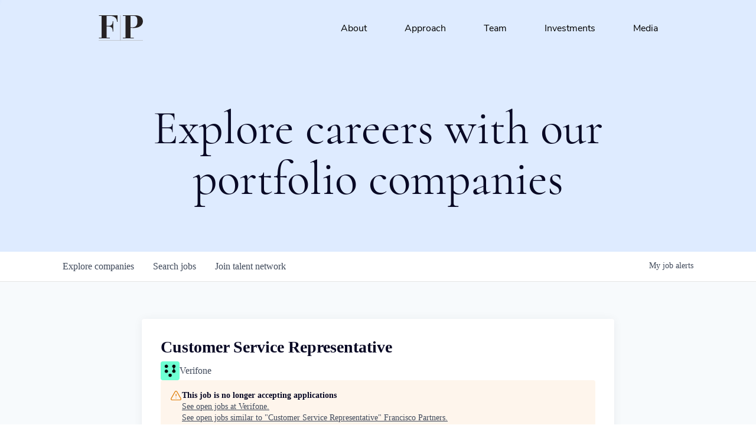

--- FILE ---
content_type: text/html; charset=utf-8
request_url: https://careers.franciscopartners.com/companies/verifone-2/jobs/33837423-customer-service-representative
body_size: 25717
content:
<!DOCTYPE html><html lang="en"><head><link rel="shortcut icon" href="https://cdn.filepicker.io/api/file/PHE2GPrORKxLKU072pd8" data-next-head=""/><title data-next-head="">Customer Service Representative @ Verifone | Francisco Partners Job Board</title><meta name="description" property="og:description" content="Search job openings across the Francisco Partners network." data-next-head=""/><meta charSet="utf-8" data-next-head=""/><meta name="viewport" content="initial-scale=1.0, width=device-width" data-next-head=""/><link rel="apple-touch-icon" sizes="180x180" href="https://cdn.filepicker.io/api/file/PHE2GPrORKxLKU072pd8" data-next-head=""/><link rel="icon" type="image/png" sizes="32x32" href="https://cdn.filepicker.io/api/file/PHE2GPrORKxLKU072pd8" data-next-head=""/><link rel="icon" type="image/png" sizes="16x16" href="https://cdn.filepicker.io/api/file/PHE2GPrORKxLKU072pd8" data-next-head=""/><link rel="shortcut icon" href="https://cdn.filepicker.io/api/file/PHE2GPrORKxLKU072pd8" data-next-head=""/><meta name="url" property="og:url" content="https://careers.franciscopartners.com" data-next-head=""/><meta name="type" property="og:type" content="website" data-next-head=""/><meta name="title" property="og:title" content="Francisco Partners Job Board" data-next-head=""/><meta name="image" property="og:image" content="http://cdn.filepicker.io/api/file/tde83Kq1QgCMAenJOdsP" data-next-head=""/><meta name="secure_url" property="og:image:secure_url" content="https://cdn.filepicker.io/api/file/tde83Kq1QgCMAenJOdsP" data-next-head=""/><meta name="twitter:card" content="summary_large_image" data-next-head=""/><meta name="twitter:image" content="https://cdn.filepicker.io/api/file/tde83Kq1QgCMAenJOdsP" data-next-head=""/><meta name="twitter:title" content="Francisco Partners Job Board" data-next-head=""/><meta name="twitter:description" content="Search job openings across the Francisco Partners network." data-next-head=""/><meta name="google-site-verification" content="CQNnZQRH0dvJgCqWABp64ULhLI69C53ULhWdJemAW_w" data-next-head=""/><script>!function(){var analytics=window.analytics=window.analytics||[];if(!analytics.initialize)if(analytics.invoked)window.console&&console.error&&console.error("Segment snippet included twice.");else{analytics.invoked=!0;analytics.methods=["trackSubmit","trackClick","trackLink","trackForm","pageview","identify","reset","group","track","ready","alias","debug","page","once","off","on","addSourceMiddleware","addIntegrationMiddleware","setAnonymousId","addDestinationMiddleware"];analytics.factory=function(e){return function(){if(window.analytics.initialized)return window.analytics[e].apply(window.analytics,arguments);var i=Array.prototype.slice.call(arguments);i.unshift(e);analytics.push(i);return analytics}};for(var i=0;i<analytics.methods.length;i++){var key=analytics.methods[i];analytics[key]=analytics.factory(key)}analytics.load=function(key,i){var t=document.createElement("script");t.type="text/javascript";t.async=!0;t.src="https://an.getro.com/analytics.js/v1/" + key + "/analytics.min.js";var n=document.getElementsByTagName("script")[0];n.parentNode.insertBefore(t,n);analytics._loadOptions=i};analytics._writeKey="VKRqdgSBA3lFoZSlbeHbrzqQkLPBcP7W";;analytics.SNIPPET_VERSION="4.16.1";
analytics.load("VKRqdgSBA3lFoZSlbeHbrzqQkLPBcP7W");

}}();</script><link rel="stylesheet" href="https://cdn-customers.getro.com/franciscopartners/style.react.css??v=7d49c166ca9f24905f04271c5fbd729797522e47"/><link rel="preload" href="https://cdn.getro.com/assets/_next/static/css/b1414ae24606c043.css" as="style"/><link rel="stylesheet" href="https://cdn.getro.com/assets/_next/static/css/b1414ae24606c043.css" data-n-g=""/><noscript data-n-css=""></noscript><script defer="" nomodule="" src="https://cdn.getro.com/assets/_next/static/chunks/polyfills-42372ed130431b0a.js"></script><script id="jquery" src="https://ajax.googleapis.com/ajax/libs/jquery/3.6.0/jquery.min.js" defer="" data-nscript="beforeInteractive"></script><script src="https://cdn.getro.com/assets/_next/static/chunks/webpack-ab58b860c16628b6.js" defer=""></script><script src="https://cdn.getro.com/assets/_next/static/chunks/framework-a008f048849dfc11.js" defer=""></script><script src="https://cdn.getro.com/assets/_next/static/chunks/main-4151966bb5b4038b.js" defer=""></script><script src="https://cdn.getro.com/assets/_next/static/chunks/pages/_app-52002506ec936253.js" defer=""></script><script src="https://cdn.getro.com/assets/_next/static/chunks/a86620fd-3b4606652f1c2476.js" defer=""></script><script src="https://cdn.getro.com/assets/_next/static/chunks/8230-afd6e299f7a6ae33.js" defer=""></script><script src="https://cdn.getro.com/assets/_next/static/chunks/4000-0acb5a82151cbee6.js" defer=""></script><script src="https://cdn.getro.com/assets/_next/static/chunks/9091-5cd776e8ee5ad3a3.js" defer=""></script><script src="https://cdn.getro.com/assets/_next/static/chunks/1637-66b68fc38bc6d10a.js" defer=""></script><script src="https://cdn.getro.com/assets/_next/static/chunks/3676-4975c339fc5bc499.js" defer=""></script><script src="https://cdn.getro.com/assets/_next/static/chunks/9358-87cc633cf780c23e.js" defer=""></script><script src="https://cdn.getro.com/assets/_next/static/chunks/9117-6f216abbf55ba8cd.js" defer=""></script><script src="https://cdn.getro.com/assets/_next/static/chunks/1446-b10012f4e22f3c87.js" defer=""></script><script src="https://cdn.getro.com/assets/_next/static/chunks/5355-7de2c819d8cad6ea.js" defer=""></script><script src="https://cdn.getro.com/assets/_next/static/chunks/9582-aa7f986fdb36f43c.js" defer=""></script><script src="https://cdn.getro.com/assets/_next/static/chunks/pages/companies/%5BcompanySlug%5D/jobs/%5BjobSlug%5D-76ab4cf3f421472f.js" defer=""></script><script src="https://cdn.getro.com/assets/_next/static/wVUNz74L36J38sTj2A9V4/_buildManifest.js" defer=""></script><script src="https://cdn.getro.com/assets/_next/static/wVUNz74L36J38sTj2A9V4/_ssgManifest.js" defer=""></script><meta name="sentry-trace" content="7c0d45b74ffee4719749c949e858c661-acaaeaf60b57848c-0"/><meta name="baggage" content="sentry-environment=production,sentry-release=08a5512cff5c0e51019517bf0630219b287ce933,sentry-public_key=99c84790fa184cf49c16c34cd7113f75,sentry-trace_id=7c0d45b74ffee4719749c949e858c661,sentry-org_id=129958,sentry-sampled=false,sentry-sample_rand=0.19377855143517309,sentry-sample_rate=0.033"/><style data-styled="" data-styled-version="5.3.11">.gVRrUK{box-sizing:border-box;margin:0;min-width:0;font-family:-apple-system,BlinkMacSystemFont,'Segoe UI','Roboto','Oxygen','Ubuntu','Cantarell','Fira Sans','Droid Sans','Helvetica Neue','sans-serif';font-weight:400;font-style:normal;font-size:16px;color:#3F495A;}/*!sc*/
.fyPcag{box-sizing:border-box;margin:0;min-width:0;background-color:#F7FAFC;min-height:100vh;-webkit-flex-direction:column;-ms-flex-direction:column;flex-direction:column;-webkit-align-items:stretch;-webkit-box-align:stretch;-ms-flex-align:stretch;align-items:stretch;}/*!sc*/
.dKubqp{box-sizing:border-box;margin:0;min-width:0;}/*!sc*/
.elbZCm{box-sizing:border-box;margin:0;min-width:0;width:100%;}/*!sc*/
.dFKghv{box-sizing:border-box;margin:0;min-width:0;box-shadow:0 1px 0 0 #e5e5e5;-webkit-flex-direction:row;-ms-flex-direction:row;flex-direction:row;width:100%;background-color:#ffffff;}/*!sc*/
.byBMUo{box-sizing:border-box;margin:0;min-width:0;max-width:100%;width:100%;margin-left:auto;margin-right:auto;}/*!sc*/
@media screen and (min-width:40em){.byBMUo{width:100%;}}/*!sc*/
@media screen and (min-width:65em){.byBMUo{width:1100px;}}/*!sc*/
.cyRTWj{box-sizing:border-box;margin:0;min-width:0;color:#4900FF;position:relative;-webkit-text-decoration:none;text-decoration:none;-webkit-transition:all ease 0.3s;transition:all ease 0.3s;text-transform:capitalize;-webkit-order:1;-ms-flex-order:1;order:1;padding-left:16px;padding-right:16px;padding-top:16px;padding-bottom:16px;font-size:16px;color:#3F495A;display:-webkit-box;display:-webkit-flex;display:-ms-flexbox;display:flex;-webkit-align-items:baseline;-webkit-box-align:baseline;-ms-flex-align:baseline;align-items:baseline;}/*!sc*/
@media screen and (min-width:40em){.cyRTWj{text-transform:capitalize;}}/*!sc*/
@media screen and (min-width:65em){.cyRTWj{text-transform:unset;}}/*!sc*/
.cyRTWj span{display:none;}/*!sc*/
.cyRTWj::after{content:'';position:absolute;left:0;right:0;bottom:0;height:0.125rem;background-color:#4900FF;opacity:0;-webkit-transition:opacity 0.3s;transition:opacity 0.3s;}/*!sc*/
.cyRTWj:hover{color:#3F495A;}/*!sc*/
.cyRTWj:active{background-color:#F7FAFC;-webkit-transform:scale(.94);-ms-transform:scale(.94);transform:scale(.94);}/*!sc*/
.cyRTWj.active{font-weight:600;color:#090925;}/*!sc*/
.cyRTWj.active::after{opacity:1;}/*!sc*/
@media screen and (min-width:40em){.cyRTWj{padding-left:16px;padding-right:16px;}}/*!sc*/
.ekJmTQ{box-sizing:border-box;margin:0;min-width:0;display:none;}/*!sc*/
@media screen and (min-width:40em){.ekJmTQ{display:none;}}/*!sc*/
@media screen and (min-width:65em){.ekJmTQ{display:inline-block;}}/*!sc*/
.hQFgTu{box-sizing:border-box;margin:0;min-width:0;color:#4900FF;position:relative;-webkit-text-decoration:none;text-decoration:none;-webkit-transition:all ease 0.3s;transition:all ease 0.3s;text-transform:capitalize;-webkit-order:0;-ms-flex-order:0;order:0;padding-left:16px;padding-right:16px;padding-top:16px;padding-bottom:16px;font-size:16px;color:#3F495A;display:-webkit-box;display:-webkit-flex;display:-ms-flexbox;display:flex;-webkit-align-items:baseline;-webkit-box-align:baseline;-ms-flex-align:baseline;align-items:baseline;}/*!sc*/
@media screen and (min-width:40em){.hQFgTu{text-transform:capitalize;}}/*!sc*/
@media screen and (min-width:65em){.hQFgTu{text-transform:unset;}}/*!sc*/
.hQFgTu span{display:none;}/*!sc*/
.hQFgTu::after{content:'';position:absolute;left:0;right:0;bottom:0;height:0.125rem;background-color:#4900FF;opacity:0;-webkit-transition:opacity 0.3s;transition:opacity 0.3s;}/*!sc*/
.hQFgTu:hover{color:#3F495A;}/*!sc*/
.hQFgTu:active{background-color:#F7FAFC;-webkit-transform:scale(.94);-ms-transform:scale(.94);transform:scale(.94);}/*!sc*/
.hQFgTu.active{font-weight:600;color:#090925;}/*!sc*/
.hQFgTu.active::after{opacity:1;}/*!sc*/
@media screen and (min-width:40em){.hQFgTu{padding-left:16px;padding-right:16px;}}/*!sc*/
.kPzaxb{box-sizing:border-box;margin:0;min-width:0;color:#4900FF;position:relative;-webkit-text-decoration:none;text-decoration:none;-webkit-transition:all ease 0.3s;transition:all ease 0.3s;text-transform:unset;-webkit-order:2;-ms-flex-order:2;order:2;padding-left:16px;padding-right:16px;padding-top:16px;padding-bottom:16px;font-size:16px;color:#3F495A;display:-webkit-box;display:-webkit-flex;display:-ms-flexbox;display:flex;-webkit-align-items:center;-webkit-box-align:center;-ms-flex-align:center;align-items:center;}/*!sc*/
.kPzaxb span{display:none;}/*!sc*/
.kPzaxb::after{content:'';position:absolute;left:0;right:0;bottom:0;height:0.125rem;background-color:#4900FF;opacity:0;-webkit-transition:opacity 0.3s;transition:opacity 0.3s;}/*!sc*/
.kPzaxb:hover{color:#3F495A;}/*!sc*/
.kPzaxb:active{background-color:#F7FAFC;-webkit-transform:scale(.94);-ms-transform:scale(.94);transform:scale(.94);}/*!sc*/
.kPzaxb.active{font-weight:600;color:#090925;}/*!sc*/
.kPzaxb.active::after{opacity:1;}/*!sc*/
@media screen and (min-width:40em){.kPzaxb{padding-left:16px;padding-right:16px;}}/*!sc*/
.jQZwAb{box-sizing:border-box;margin:0;min-width:0;display:inline-block;}/*!sc*/
@media screen and (min-width:40em){.jQZwAb{display:inline-block;}}/*!sc*/
@media screen and (min-width:65em){.jQZwAb{display:none;}}/*!sc*/
.ioCEHO{box-sizing:border-box;margin:0;min-width:0;margin-left:auto;margin-right:16px;text-align:left;-webkit-flex-direction:column;-ms-flex-direction:column;flex-direction:column;-webkit-order:9999;-ms-flex-order:9999;order:9999;}/*!sc*/
@media screen and (min-width:40em){.ioCEHO{margin-right:16px;}}/*!sc*/
@media screen and (min-width:65em){.ioCEHO{margin-right:0;}}/*!sc*/
.iJaGyT{box-sizing:border-box;margin:0;min-width:0;position:relative;cursor:pointer;-webkit-transition:all ease 0.3s;transition:all ease 0.3s;border-radius:4px;font-size:16px;font-weight:500;display:-webkit-box;display:-webkit-flex;display:-ms-flexbox;display:flex;-webkit-tap-highlight-color:transparent;-webkit-align-items:center;-webkit-box-align:center;-ms-flex-align:center;align-items:center;font-family:-apple-system,BlinkMacSystemFont,'Segoe UI','Roboto','Oxygen','Ubuntu','Cantarell','Fira Sans','Droid Sans','Helvetica Neue','sans-serif';color:#3F495A;background-color:#FFFFFF;border-style:solid;border-color:#A3B1C2;border-width:1px;border:none;border-color:transparent;width:small;height:small;margin-top:8px;padding:8px 16px;padding-right:0;-webkit-align-self:center;-ms-flex-item-align:center;align-self:center;font-size:14px;}/*!sc*/
.iJaGyT:active{-webkit-transform:scale(.94);-ms-transform:scale(.94);transform:scale(.94);box-shadow:inset 0px 1.875px 1.875px rgba(0,0,0,0.12);}/*!sc*/
.iJaGyT:disabled{color:#A3B1C2;}/*!sc*/
.iJaGyT:hover{background-color:#F7FAFC;}/*!sc*/
.iJaGyT [role="progressbar"] > div > div{border-color:rgba(63,73,90,0.2);border-top-color:#090925;}/*!sc*/
@media screen and (min-width:40em){.iJaGyT{border-color:#A3B1C2;}}/*!sc*/
@media screen and (min-width:40em){.iJaGyT{padding-right:16px;}}/*!sc*/
.jUfIjB{box-sizing:border-box;margin:0;min-width:0;display:none;}/*!sc*/
@media screen and (min-width:40em){.jUfIjB{display:block;}}/*!sc*/
.iqghoL{box-sizing:border-box;margin:0;min-width:0;margin-left:auto !important;margin-right:auto !important;box-sizing:border-box;max-width:100%;position:static;z-index:1;margin-left:auto;margin-right:auto;width:100%;padding-top:0;padding-left:16px;padding-right:16px;padding-bottom:64px;}/*!sc*/
@media screen and (min-width:40em){.iqghoL{width:100%;}}/*!sc*/
@media screen and (min-width:65em){.iqghoL{width:1132px;}}/*!sc*/
.ebGWQq{box-sizing:border-box;margin:0;min-width:0;-webkit-box-pack:justify;-webkit-justify-content:space-between;-ms-flex-pack:justify;justify-content:space-between;margin-bottom:24px;-webkit-flex-direction:column;-ms-flex-direction:column;flex-direction:column;width:100%;}/*!sc*/
@media screen and (min-width:40em){.ebGWQq{-webkit-flex-direction:row;-ms-flex-direction:row;flex-direction:row;}}/*!sc*/
@media screen and (min-width:65em){.ebGWQq{-webkit-flex-direction:row;-ms-flex-direction:row;flex-direction:row;}}/*!sc*/
.dsHaKT{box-sizing:border-box;margin:0;min-width:0;gap:24px;-webkit-flex-direction:column;-ms-flex-direction:column;flex-direction:column;width:100%;}/*!sc*/
.iaKmHE{box-sizing:border-box;margin:0;min-width:0;font-size:28px;margin-bottom:8px;color:#090925;}/*!sc*/
.iKYCNv{box-sizing:border-box;margin:0;min-width:0;-webkit-column-gap:8px;column-gap:8px;cursor:pointer;-webkit-align-items:center;-webkit-box-align:center;-ms-flex-align:center;align-items:center;}/*!sc*/
.iKYCNv color{main:#3F495A;dark:#090925;subtle:#67738B;placeholder:#8797AB;link:#3F495A;link-accent:#4900FF;error:#D90218;}/*!sc*/
.hRzXmX{box-sizing:border-box;margin:0;min-width:0;width:32px;}/*!sc*/
.ijjZxr{box-sizing:border-box;margin:0;min-width:0;margin-bottom:16px;}/*!sc*/
.kGAAEy{box-sizing:border-box;margin:0;min-width:0;-webkit-flex-direction:column;-ms-flex-direction:column;flex-direction:column;gap:8px;}/*!sc*/
.dkjSzf{box-sizing:border-box;margin:0;min-width:0;font-weight:600;font-size:14px;color:#090925;}/*!sc*/
.eRlSKr{box-sizing:border-box;margin:0;min-width:0;color:#3F495A!important;font-weight:500;}/*!sc*/
.lhPfhV{box-sizing:border-box;margin:0;min-width:0;-webkit-column-gap:8px;column-gap:8px;-webkit-box-pack:justify;-webkit-justify-content:space-between;-ms-flex-pack:justify;justify-content:space-between;}/*!sc*/
.hQNFTd{box-sizing:border-box;margin:0;min-width:0;row-gap:8px;-webkit-flex-direction:column;-ms-flex-direction:column;flex-direction:column;}/*!sc*/
.fLzXDu{box-sizing:border-box;margin:0;min-width:0;font-size:14px;color:#67738B;}/*!sc*/
.crBMPy{box-sizing:border-box;margin:0;min-width:0;margin-top:40px;}/*!sc*/
.crBMPy li:not(:last-child){margin-bottom:8px;}/*!sc*/
.crBMPy p,.crBMPy span,.crBMPy div,.crBMPy li,.crBMPy ol,.crBMPy ul{color:#3F495A;font-size:16px!important;line-height:140%!important;margin:0 auto 16px;}/*!sc*/
.crBMPy h1,.crBMPy h2,.crBMPy h3,.crBMPy h4,.crBMPy h5,.crBMPy h6{color:#090925;}/*!sc*/
.crBMPy h4,.crBMPy h5,.crBMPy h6{font-size:16px;margin:0 auto 16px;}/*!sc*/
.crBMPy h1:not(:first-child){font-size:24px;margin:48px auto 16px;}/*!sc*/
.crBMPy h2:not(:first-child){font-size:20px;margin:32px auto 16px;}/*!sc*/
.crBMPy h3:not(:first-child){font-size:18px;margin:24px auto 16px;}/*!sc*/
.crBMPy ul{padding:0 0 0 32px;}/*!sc*/
.crBMPy a{color:#3F495A !important;}/*!sc*/
.iIGtVd{box-sizing:border-box;margin:0;min-width:0;max-width:600px;margin:0 auto;}/*!sc*/
.friAmK{box-sizing:border-box;margin:0;min-width:0;padding-bottom:40px;margin-top:40px;}/*!sc*/
.bOyPTM{box-sizing:border-box;margin:0;min-width:0;gap:40px;margin-top:40px;-webkit-align-items:center;-webkit-box-align:center;-ms-flex-align:center;align-items:center;-webkit-box-pack:justify;-webkit-justify-content:space-between;-ms-flex-pack:justify;justify-content:space-between;-webkit-flex-direction:column;-ms-flex-direction:column;flex-direction:column;}/*!sc*/
@media screen and (min-width:40em){.bOyPTM{-webkit-flex-direction:row;-ms-flex-direction:row;flex-direction:row;}}/*!sc*/
.kkTXM{box-sizing:border-box;margin:0;min-width:0;-webkit-text-decoration-line:underline;text-decoration-line:underline;cursor:pointer;display:block;text-align:center;color:#3F495A !important;font-size:14px;line-height:22px;}/*!sc*/
.fIUOoG{box-sizing:border-box;margin:0;min-width:0;justify-self:flex-end;margin-top:auto;-webkit-flex-direction:row;-ms-flex-direction:row;flex-direction:row;width:100%;background-color:transparent;padding-top:32px;padding-bottom:32px;}/*!sc*/
.Jizzq{box-sizing:border-box;margin:0;min-width:0;width:100%;margin-left:auto;margin-right:auto;-webkit-flex-direction:column;-ms-flex-direction:column;flex-direction:column;text-align:center;}/*!sc*/
@media screen and (min-width:40em){.Jizzq{width:1100px;}}/*!sc*/
.fONCsf{box-sizing:border-box;margin:0;min-width:0;color:#4900FF;-webkit-align-self:center;-ms-flex-item-align:center;align-self:center;margin-bottom:16px;color:#090925;width:120px;}/*!sc*/
.bfORaf{box-sizing:border-box;margin:0;min-width:0;color:currentColor;width:100%;height:auto;}/*!sc*/
.gkPOSa{box-sizing:border-box;margin:0;min-width:0;-webkit-flex-direction:row;-ms-flex-direction:row;flex-direction:row;-webkit-box-pack:center;-webkit-justify-content:center;-ms-flex-pack:center;justify-content:center;-webkit-flex-wrap:wrap;-ms-flex-wrap:wrap;flex-wrap:wrap;}/*!sc*/
.hDtUlk{box-sizing:border-box;margin:0;min-width:0;-webkit-appearance:none;-moz-appearance:none;appearance:none;display:inline-block;text-align:center;line-height:inherit;-webkit-text-decoration:none;text-decoration:none;font-size:inherit;padding-left:16px;padding-right:16px;padding-top:8px;padding-bottom:8px;color:#ffffff;background-color:#4900FF;border:none;border-radius:4px;padding-left:8px;padding-right:8px;font-size:16px;position:relative;z-index:2;cursor:pointer;-webkit-transition:all ease 0.3s;transition:all ease 0.3s;border-radius:4px;font-weight:500;display:-webkit-box;display:-webkit-flex;display:-ms-flexbox;display:flex;-webkit-tap-highlight-color:transparent;-webkit-align-items:center;-webkit-box-align:center;-ms-flex-align:center;align-items:center;font-family:-apple-system,BlinkMacSystemFont,'Segoe UI','Roboto','Oxygen','Ubuntu','Cantarell','Fira Sans','Droid Sans','Helvetica Neue','sans-serif';color:#3F495A;background-color:transparent;border-style:solid;border-color:#A3B1C2;border-width:1px;border:none;-webkit-box-pack:unset;-webkit-justify-content:unset;-ms-flex-pack:unset;justify-content:unset;-webkit-text-decoration:none;text-decoration:none;white-space:nowrap;margin-right:16px;padding:0;color:#67738B;padding-top:4px;padding-bottom:4px;font-size:12px;}/*!sc*/
.hDtUlk:active{-webkit-transform:scale(.94);-ms-transform:scale(.94);transform:scale(.94);box-shadow:inset 0px 1.875px 1.875px rgba(0,0,0,0.12);}/*!sc*/
.hDtUlk:disabled{color:#A3B1C2;}/*!sc*/
.hDtUlk:hover{-webkit-text-decoration:underline;text-decoration:underline;}/*!sc*/
.hDtUlk [role="progressbar"] > div > div{border-color:rgba(63,73,90,0.2);border-top-color:#090925;}/*!sc*/
data-styled.g1[id="sc-aXZVg"]{content:"gVRrUK,fyPcag,dKubqp,elbZCm,dFKghv,byBMUo,cyRTWj,ekJmTQ,hQFgTu,kPzaxb,jQZwAb,ioCEHO,iJaGyT,jUfIjB,iqghoL,ebGWQq,dsHaKT,iaKmHE,iKYCNv,hRzXmX,ijjZxr,kGAAEy,dkjSzf,eRlSKr,lhPfhV,hQNFTd,fLzXDu,crBMPy,iIGtVd,friAmK,bOyPTM,kkTXM,fIUOoG,Jizzq,fONCsf,bfORaf,gkPOSa,hDtUlk,"}/*!sc*/
.fteAEG{display:-webkit-box;display:-webkit-flex;display:-ms-flexbox;display:flex;}/*!sc*/
data-styled.g2[id="sc-gEvEer"]{content:"fteAEG,"}/*!sc*/
.flWBVF{box-sizing:border-box;margin:0;min-width:0;container-type:inline-size;container-name:hero;}/*!sc*/
.bNRwPe{box-sizing:border-box;margin:0;min-width:0;position:relative;background-size:cover;background-position:center center;text-align:center;padding-top:32px;padding-bottom:32px;color:#090925;}/*!sc*/
@media (min-width:480px){.bNRwPe{padding:calc(10 * 0.5rem) 0;}}/*!sc*/
.bNRwPe::before{content:'';position:absolute;left:0;right:0;top:0;bottom:0;background-color:#DEEBFF;z-index:2;}/*!sc*/
.cmDbPT{box-sizing:border-box;margin:0;min-width:0;margin-left:auto !important;margin-right:auto !important;box-sizing:border-box;max-width:100%;position:relative;z-index:3;margin-left:auto;margin-right:auto;width:100%;padding-top:0;padding-left:16px;padding-right:16px;}/*!sc*/
@media screen and (min-width:40em){.cmDbPT{width:100%;}}/*!sc*/
@media screen and (min-width:65em){.cmDbPT{width:1132px;}}/*!sc*/
.bsENgY{box-sizing:border-box;margin:0;min-width:0;max-width:900px;position:relative;text-align:center;font-size:18px;font-weight:500;font-family:inherit;margin-left:auto;margin-right:auto;margin-top:0;margin-bottom:0;color:inherit;}/*!sc*/
@media screen and (min-width:40em){.bsENgY{font-size:32px;}}/*!sc*/
.eBWkFz{box-sizing:border-box;margin:0;min-width:0;padding:32px;box-shadow:0px 1px 2px 0px rgba(27,36,50,0.04),0px 1px 16px 0px rgba(27,36,50,0.06);border-radius:4px;background-color:#FFFFFF;margin-left:auto;margin-right:auto;width:100%;-webkit-flex-direction:column;-ms-flex-direction:column;flex-direction:column;padding-left:16px;padding-right:16px;margin-top:64px;max-width:800px;margin-left:auto;margin-right:auto;}/*!sc*/
@media screen and (min-width:40em){.eBWkFz{padding-left:32px;padding-right:32px;}}/*!sc*/
.jBogQf{box-sizing:border-box;margin:0;min-width:0;position:relative;width:100%;-webkit-align-items:start;-webkit-box-align:start;-ms-flex-align:start;align-items:start;}/*!sc*/
.ddKpAl{box-sizing:border-box;margin:0;min-width:0;-webkit-flex:1 1;-ms-flex:1 1;flex:1 1;}/*!sc*/
.VWXkL{box-sizing:border-box;margin:0;min-width:0;position:relative;font-weight:500;color:#3F495A;height:100%;width:100%;border-radius:4px;}/*!sc*/
.cVYRew{box-sizing:border-box;margin:0;min-width:0;max-width:100%;height:auto;border-radius:4px;overflow:hidden;object-fit:contain;width:100%;height:100%;}/*!sc*/
.hPknKP{box-sizing:border-box;margin:0;min-width:0;background-color:#FEF5EC;text-align:left;-webkit-align-items:flex-start;-webkit-box-align:flex-start;-ms-flex-align:flex-start;align-items:flex-start;-webkit-flex:0 0 auto;-ms-flex:0 0 auto;flex:0 0 auto;padding:16px;border-radius:4px;line-height:1.4;gap:16px;}/*!sc*/
.jDfdPi{box-sizing:border-box;margin:0;min-width:0;height:20px;width:20px;}/*!sc*/
.kgAlEH{box-sizing:border-box;margin:0;min-width:0;color:#DE7B02;-webkit-align-items:center;-webkit-box-align:center;-ms-flex-align:center;align-items:center;-webkit-flex:0 0 auto;-ms-flex:0 0 auto;flex:0 0 auto;}/*!sc*/
.cYMjnh{box-sizing:border-box;margin:0;min-width:0;font-weight:500;font-size:14px;color:#3F495A;}/*!sc*/
.exMvxQ{box-sizing:border-box;margin:0;min-width:0;-webkit-text-decoration:none;text-decoration:none;color:currentColor;width:100%;height:auto;}/*!sc*/
data-styled.g3[id="sc-eqUAAy"]{content:"flWBVF,bNRwPe,cmDbPT,bsENgY,eBWkFz,jBogQf,ddKpAl,VWXkL,cVYRew,hPknKP,jDfdPi,kgAlEH,cYMjnh,exMvxQ,"}/*!sc*/
.gQycbC{display:-webkit-box;display:-webkit-flex;display:-ms-flexbox;display:flex;}/*!sc*/
data-styled.g4[id="sc-fqkvVR"]{content:"gQycbC,"}/*!sc*/
</style></head><body id="main-wrapper" class="custom-design-franciscopartners"><div id="root"></div><div id="__next"><div class="sc-aXZVg gVRrUK"><div class="" style="position:fixed;top:0;left:0;height:2px;background:transparent;z-index:99999999999;width:100%"><div class="" style="height:100%;background:#4900FF;transition:all 500ms ease;width:0%"><div style="box-shadow:0 0 10px #4900FF, 0 0 10px #4900FF;width:5%;opacity:1;position:absolute;height:100%;transition:all 500ms ease;transform:rotate(3deg) translate(0px, -4px);left:-10rem"></div></div></div><div id="wlc-main" class="sc-aXZVg sc-gEvEer fyPcag fteAEG network-container"><div data-testid="custom-header" id="franciscopartners-custom-header" class="sc-aXZVg dKubqp franciscopartners-custom-part">
<div class="cd-wrapper">
  <header class="site_header--root" data-v-c1f1d444=""><a href="#main" class="nav_skip" data-v-c1f1d444="">Skip
      Navigation</a>
    <div class="site_header site_header-primary site_header-is_top" data-v-c1f1d444="">
      <div class="site_header--background" data-v-c1f1d444=""></div>
      <div class="container container-4-col" data-v-65a40c5b="" data-v-c1f1d444="">
        <div class="container--inner" data-v-65a40c5b="">
          <div class="site_header--nav_bar" data-v-65a40c5b="" data-v-c1f1d444="">
            <div class="site_header--logo" data-v-65a40c5b="" data-v-c1f1d444=""><a href="https://www.franciscopartners.com/" title="Go back to homepage"
                class="logo route-link-active logo-placement_navbar" data-v-ad85b976="" data-v-c1f1d444=""
                data-v-65a40c5b="">
                <div class="logo--inner" data-v-ad85b976=""><svg version="1.1" id="__1BMqTYw__Layer_1"
                    preserveAspectRatio="xMidYMid meet" xmlns="http://www.w3.org/2000/svg" x="0" y="0"
                    viewBox="0 0 1069.59 625.11" xml:space="preserve" alt="Portfolio site logo" data-v-ad85b976="">
                    <style xmlns="http://www.w3.org/2000/svg">
                      .__1BMqTYw__st0 {
                        fill: #fefefe
                      }

                      .__1BMqTYw__st1 {
                        fill: #262223
                      }

                      .__1BMqTYw__st2 {
                        fill: #a5a4a6
                      }
                    </style>
                    <path xmlns="http://www.w3.org/2000/svg" class="__1BMqTYw__st0 "
                      d="M201.67 26.92c.02 78.35-.03 156.7.03 235.05-.06-78.35-.01-156.7-.03-235.05 25.24-.01 50.47 0 75.7-.01 1.79-.03 3.58-.03 5.37-.02-1.79-.01-3.58 0-5.37.02-25.23.01-50.46 0-75.7.01zM871.24 12.69c6.61.38 13.23.77 19.84 1.27-6.61-.5-13.23-.89-19.84-1.27zM356.92 395.21c.01-40.53.01-81.05.01-121.58 0 40.53 0 81.05-.01 121.58zM356.93 152.06c-.01 40.52 0 81.05 0 121.57V152.06zM935.03 19.87c-4.55-.94-9.11-1.77-13.67-2.49-.63-.1-1.25-.19-1.88-.28.63.1 1.25.18 1.88.28 4.56.73 9.12 1.55 13.67 2.49zM521.54 599.28c-168.81-.01-337.62-.03-506.43.01 168.81-.04 337.62-.02 506.43-.01zM1039.2 87.76c9.16 17.19 13.66 36.56 14.92 55.91 1.32 14.92.36 30.07-3.02 44.67-4.57 19.79-14.11 38.32-27.1 53.89-16.79 20.25-38.95 35.58-62.8 46.39-36.84 16.65-77.64 23.15-117.87 22.72-26.17-.12-52.38-.5-78.43-3.13-.05 77.37-.01 154.74-.02 232.11 25.33.02 50.67 0 76.01.01.01 4.67 0 9.33.01 14-86.1.02-172.19.01-258.29.01 86.1 0 172.19.01 258.29-.01-.01-4.67 0-9.33-.01-14-25.34-.01-50.68.01-76.01-.01.01-77.37-.03-154.74.02-232.11 26.05 2.63 52.26 3.01 78.43 3.13 40.23.43 81.03-6.07 117.87-22.72 23.85-10.81 46.01-26.14 62.8-46.39 12.99-15.57 22.53-34.1 27.1-53.89 3.38-14.6 4.34-29.75 3.02-44.67-1.26-19.35-5.76-38.72-14.92-55.91-7.42-14.12-17.97-26.55-30.54-36.35 12.57 9.8 23.12 22.23 30.54 36.35zM986.85 37.52a146.504 146.504 0 000 0z">
                    </path>
                    <path xmlns="http://www.w3.org/2000/svg" class="__1BMqTYw__st0 "
                      d="M1057.13 599.28c-175.25-.02-350.51 0-525.77-.01-.39-52.19-.06-104.39-.17-156.58.05-143.33-.09-286.67.07-430-.16 143.33-.02 286.67-.07 430 .11 52.19-.22 104.39.17 156.58 175.26.01 350.52-.01 525.77.01.01 3.21.01 6.43.01 9.65-173.67 0-347.35.01-521.03.01 173.68 0 347.35-.01 521.03-.01 0-3.22 0-6.44-.01-9.65z">
                    </path>
                    <path xmlns="http://www.w3.org/2000/svg" class="__1BMqTYw__st1 "
                      d="M341.22 190.03c.7-4.55 1.14-9.14 1.42-13.75-.28 4.61-.72 9.2-1.42 13.75zM342.93 152.06c.05 3.45.1 6.91.09 10.37.01-3.46-.04-6.92-.09-10.37zM260.61 261.33c-5.43.47-10.87.66-16.25.65 5.38.01 10.83-.18 16.25-.65zM441.11 129.36c.81 3.77 1.42 7.59 1.83 11.43.13 1.05.23 2.1.33 3.15-.09-1.05-.2-2.1-.33-3.15-.41-3.84-1.02-7.65-1.83-11.43zM443.75 166.06c-.02-3.16.01-6.33-.01-9.49.02 3.16-.01 6.33.01 9.49zM337.7 33.5c8.15 2.04 16.17 4.59 23.99 7.71 1.69.67 3.38 1.38 5.05 2.11-1.67-.74-3.35-1.44-5.05-2.11-7.82-3.12-15.84-5.67-23.99-7.71zM420.6 84.63a110.397 110.397 0 000 0zM420.6 84.63z">
                    </path>
                    <path xmlns="http://www.w3.org/2000/svg" class="__1BMqTYw__st1 "
                      d="M278.62 554.31c-.01-4.66 0-9.31-.01-13.97-25.65-.03-51.29 0-76.94-.01V275.98c3.16.06 6.33.08 9.5.07s6.35-.04 9.52-.07c1.59-.02 3.18-.03 4.77-.04 4.77-.04 9.53-.05 14.29.04 3.17.06 6.34.16 9.51.33 3.16.17 6.32.4 9.47.72 6.3.64 12.56 1.64 18.76 3.17 17.61 4.11 34.76 12.95 45.89 27.56 3.17 4.05 5.84 8.38 8.09 12.93 1.13 2.27 2.15 4.59 3.07 6.96a101.527 101.527 0 012.77 8.12c.27.92.53 1.84.78 2.76.33 1.23.64 2.47.93 3.71.58 2.49 1.08 4.99 1.51 7.51.86 5.03 1.45 10.1 1.84 15.13.93 10.08.44 20.23.57 30.34h13.98c.01-40.53.01-81.05.01-121.58V152.07c-4.67-.01-9.33-.01-14 0 .05 3.45.1 6.91.09 10.37-.01 4.62-.11 9.24-.38 13.85-.27 4.61-.72 9.2-1.42 13.75-.35 2.27-.77 4.54-1.25 6.79-.73 3.38-1.64 6.72-2.74 10.03a80.78 80.78 0 01-2.16 6.06c-.67 1.67-1.42 3.31-2.21 4.93a73.207 73.207 0 01-3.59 6.57c-.56.92-1.14 1.82-1.74 2.71a71.6 71.6 0 01-5.91 7.63 67.234 67.234 0 01-6.89 6.75 63.76 63.76 0 01-7.82 5.69c-5.79 3.66-11.96 6.48-18.38 8.62-3.85 1.29-7.78 2.33-11.77 3.17-1.33.28-2.66.54-4 .77-4.02.7-8.08 1.21-12.15 1.57-5.43.47-10.87.66-16.25.65-14.22-.02-28.44-.01-42.66-.01-.06-78.35-.01-156.7-.03-235.05 25.24-.01 50.47 0 75.7-.01 1.79-.03 3.58-.03 5.37-.02 8.4.05 16.81.49 25.18 1.38 3.35.36 6.68.78 10.01 1.29a212.28 212.28 0 0119.77 3.94c8.15 2.04 16.17 4.59 23.99 7.71 1.69.67 3.38 1.38 5.05 2.11 1.67.74 3.33 1.5 4.98 2.3 3.29 1.59 6.53 3.3 9.71 5.12 1.32.76 2.63 1.54 3.93 2.33 2.6 1.59 5.14 3.27 7.63 5.02 1.24.88 2.47 1.78 3.68 2.7 4 3.04 7.83 6.3 11.44 9.78 1.51 1.45 2.98 2.94 4.41 4.46 2.86 3.05 5.57 6.25 8.09 9.59 1.26 1.67 2.48 3.39 3.65 5.13.64.95 1.27 1.9 1.88 2.87s1.21 1.94 1.79 2.92c4.66 7.87 8.34 16.32 10.96 25.09.49 1.64.94 3.3 1.36 4.96.31 1.25.6 2.5.87 3.76.81 3.77 1.42 7.59 1.83 11.43.13 1.05.23 2.1.33 3.15.09 1.05.16 2.1.22 3.15.18 3.16.24 6.32.25 9.48.02 3.16-.01 6.33.01 9.49 4.65 0 9.31 0 13.97-.01.02-51.12.02-102.24 0-153.36H19.56c-.09 4.74-.08 9.49-.01 14.23 20.73 0 41.45-.03 62.18.01V540.3c-20.83.07-41.67-.05-62.5.06 0 4.63 0 9.26-.01 13.89 86.47.17 172.93.08 259.4.06z">
                    </path>
                    <path xmlns="http://www.w3.org/2000/svg" class="__1BMqTYw__st1 "
                      d="M317.93 29.56c-3.33-.5-6.66-.93-10.01-1.29 3.34.36 6.68.78 10.01 1.29zM392.98 58.1zM258.73 277.02c-3.15-.32-6.31-.56-9.47-.72 3.16.17 6.32.4 9.47.72zM339.96 196.82c.49-2.25.9-4.52 1.25-6.79-.34 2.28-.76 4.54-1.25 6.79z">
                    </path>
                    <path xmlns="http://www.w3.org/2000/svg" class="__1BMqTYw__st2 "
                      d="M521.62 12.69c-.05 195.53.12 391.06-.08 586.59.2-195.53.03-391.06.08-586.59zM15.09 599.29c-.01 3.21-.01 6.41-.01 9.62 173.68.03 347.36.04 521.03.03-173.68 0-347.35 0-521.03-.03 0-3.21 0-6.41.01-9.62z">
                    </path>
                    <path xmlns="http://www.w3.org/2000/svg" class="__1BMqTYw__st2 "
                      d="M1057.13 599.28c-175.25-.02-350.51 0-525.77-.01-.39-52.19-.06-104.39-.17-156.58.05-143.33-.09-286.67.07-430h-9.64c-.05 195.53.12 391.06-.08 586.59-168.81-.01-337.62-.03-506.43.01h-.02c-.01 3.21-.01 6.41-.01 9.62 173.68.03 347.36.04 521.03.03s347.35-.01 521.03-.01c0-3.22 0-6.44-.01-9.65z">
                    </path>
                    <path xmlns="http://www.w3.org/2000/svg" class="__1BMqTYw__st1 "
                      d="M582.65 26.92a421.872 421.872 0 000 0zM644.85 540.32c0-171.13-.01-342.26 0-513.4-10.37-.01-20.73-.01-31.1-.01 10.37 0 20.73 0 31.1.01-.01 171.14 0 342.27 0 513.4-20.74.02-41.49 0-62.23.01a2179.858 2179.858 0 010 0c20.74-.01 41.49.01 62.23-.01z">
                    </path>
                    <path xmlns="http://www.w3.org/2000/svg" class="__1BMqTYw__st1 "
                      d="M582.65 26.92c10.36 0 20.73-.01 31.1-.01s20.74 0 31.1.01c-.01 171.14 0 342.27 0 513.4-20.74.02-41.49 0-62.23.01-.02 4.66-.02 9.33-.01 14.01 86.1 0 172.19.01 258.29-.01-.01-4.67 0-9.33-.01-14-25.34-.01-50.68.01-76.01-.01.01-77.37-.03-154.74.02-232.11 26.05 2.63 52.26 3.01 78.43 3.13 40.23.43 81.03-6.07 117.87-22.72 23.85-10.81 46.01-26.14 62.8-46.39 12.99-15.57 22.53-34.1 27.1-53.89 3.38-14.6 4.34-29.75 3.02-44.67-1.26-19.35-5.76-38.72-14.92-55.91-7.42-14.12-17.97-26.55-30.54-36.35-3.35-2.61-6.82-5.03-10.38-7.3-2.09-1.33-4.21-2.61-6.36-3.83-1.67-.95-3.36-1.88-5.07-2.76-1.09-.57-2.19-1.12-3.3-1.66l-.12-.06c-2.5-1.22-5.03-2.37-7.59-3.46-.27-.12-.55-.23-.82-.35A187.86 187.86 0 00958.67 26a223.27 223.27 0 00-10.06-2.92c-4.5-1.2-9.03-2.26-13.58-3.2-4.55-.94-9.11-1.77-13.67-2.49-.63-.1-1.25-.19-1.88-.28-2.99-.47-5.99-.88-8.99-1.25-.99-.12-1.97-.24-2.96-.35-5.47-.62-10.95-1.12-16.45-1.53-6.61-.5-13.23-.89-19.84-1.27H582.66c-.09 4.72-.08 9.46-.01 14.21zm182.23 0c17.47-.01 34.93-.01 52.39-.01 20.82-.28 42.33 0 61.9 7.99 13.49 5.35 24.88 15.66 31.47 28.6 10.19 19.74 12.31 42.32 13.89 64.13.86 22.04 1.64 44.19-.94 66.15-2.24 18.67-6.86 37.38-16.34 53.77-8.48 14.96-21.45 27.26-36.74 35.09-16.86 8.67-35.78 12.57-54.56 13.97-17.04 1.59-34.29.75-51.01-2.93-.15-88.92-.03-177.84-.06-266.76zM991.92 40.28z">
                    </path>
                  </svg></div>
              </a></div>
            <div class="site_header--nav" data-v-65a40c5b="" data-v-c1f1d444="">
              <div class="nav_content--wrapper" data-v-3e6cec31="" data-v-c1f1d444="" data-v-65a40c5b="">
                <nav class="nav_content nav_content-placement_navbar" data-v-3e6cec31="">
                  <div class="container container-4-col" data-v-65a40c5b="" data-v-3e6cec31="">
                    <div class="container--inner" data-v-65a40c5b="">
                      <ul class="nav_content--page_list" data-v-65a40c5b="" data-v-3e6cec31="">
                        <li class="nav_content--main_item" data-v-65a40c5b="" data-v-3e6cec31=""><span class="text_crop"
                            data-v-199076d0="" data-v-3e6cec31="" data-v-65a40c5b=""><span
                              class="base_link--wrap top-nav no-underline" data-v-1b6dc912="" data-v-3e6cec31=""
                              data-v-199076d0=""><span class="base_link base_link-no_underline"
                                data-v-1b6dc912="">About</span></span>
                            <ul class="nav_content-sub_items" data-v-199076d0="" data-v-3e6cec31="">
                              <li data-v-199076d0="" data-v-3e6cec31=""><span class="text_crop" data-v-199076d0=""
                                  data-v-3e6cec31=""><span class="base_link--wrap" data-v-1b6dc912="" data-v-3e6cec31=""
                                    data-v-199076d0=""><a href="https://www.franciscopartners.com/about" class="base_link base_link-no_underline"
                                      data-v-1b6dc912="">Overview</a></span></span></li>
                              <li data-v-199076d0="" data-v-3e6cec31=""><span class="text_crop" data-v-199076d0=""
                                  data-v-3e6cec31=""><span class="base_link--wrap" data-v-1b6dc912="" data-v-3e6cec31=""
                                    data-v-199076d0=""><a href="https://www.franciscopartners.com/strategies" class="base_link base_link-no_underline"
                                      data-v-1b6dc912="">Strategies</a></span></span></li>
                              <li data-v-199076d0="" data-v-3e6cec31=""><span class="text_crop" data-v-199076d0=""
                                  data-v-3e6cec31=""><span class="base_link--wrap" data-v-1b6dc912="" data-v-3e6cec31=""
                                    data-v-199076d0=""><a href="https://www.franciscopartners.com/about/recruitment"
                                      class="base_link base_link-no_underline"
                                      data-v-1b6dc912="">Culture</a></span></span></li>
                              <li data-v-199076d0="" data-v-3e6cec31=""><span class="text_crop" data-v-199076d0=""
                                  data-v-3e6cec31=""><span class="base_link--wrap" data-v-1b6dc912="" data-v-3e6cec31=""
                                    data-v-199076d0=""><a href="https://www.franciscopartners.com/about/contact" class="base_link base_link-no_underline"
                                      data-v-1b6dc912="">Contact</a></span></span></li>
                            </ul>
                          </span></li>
                        <li class="nav_content--main_item" data-v-65a40c5b="" data-v-3e6cec31=""><span class="text_crop"
                            data-v-199076d0="" data-v-3e6cec31="" data-v-65a40c5b=""><span
                              class="base_link--wrap top-nav no-underline" data-v-1b6dc912="" data-v-3e6cec31=""
                              data-v-199076d0=""><span class="base_link base_link-no_underline"
                                data-v-1b6dc912="">Approach</span></span>
                            <ul class="nav_content-sub_items" data-v-199076d0="" data-v-3e6cec31="">
                              <li data-v-199076d0="" data-v-3e6cec31=""><span class="text_crop" data-v-199076d0=""
                                  data-v-3e6cec31=""><span class="base_link--wrap" data-v-1b6dc912="" data-v-3e6cec31=""
                                    data-v-199076d0=""><a href="https://www.franciscopartners.com/approach/sector-specialists"
                                      class="base_link base_link-no_underline" data-v-1b6dc912="">Sector
                                      Specialists</a></span></span></li>
                              <li data-v-199076d0="" data-v-3e6cec31=""><span class="text_crop" data-v-199076d0=""
                                  data-v-3e6cec31=""><span class="base_link--wrap" data-v-1b6dc912="" data-v-3e6cec31=""
                                    data-v-199076d0=""><a href="https://www.franciscopartners.com/approach/flexible-capital"
                                      class="base_link base_link-no_underline" data-v-1b6dc912="">Flexible
                                      Capital</a></span></span></li>
                              <li data-v-199076d0="" data-v-3e6cec31=""><span class="text_crop" data-v-199076d0=""
                                  data-v-3e6cec31=""><span class="base_link--wrap" data-v-1b6dc912="" data-v-3e6cec31=""
                                    data-v-199076d0=""><a href="https://www.franciscopartners.com/approach/operational-excellence"
                                      class="base_link base_link-no_underline" data-v-1b6dc912="">Operational Excellence
                                    </a></span></span></li>
                              <li data-v-199076d0="" data-v-3e6cec31=""><span class="text_crop" data-v-199076d0=""
                                  data-v-3e6cec31=""><span class="base_link--wrap" data-v-1b6dc912="" data-v-3e6cec31=""
                                    data-v-199076d0=""><a href="https://www.franciscopartners.com/approach/sustainability"
                                      class="base_link base_link-no_underline"
                                      data-v-1b6dc912="">Sustainability</a></span></span></li>
                            </ul>
                          </span></li>
                        <li class="nav_content--main_item" data-v-65a40c5b="" data-v-3e6cec31=""><span class="text_crop"
                            data-v-199076d0="" data-v-3e6cec31="" data-v-65a40c5b=""><span
                              class="base_link--wrap top-nav" data-v-1b6dc912="" data-v-3e6cec31=""
                              data-v-199076d0=""><a href="https://www.franciscopartners.com/team"
                                class="base_link base_link-no_underline"
                                data-v-1b6dc912="">Team</a></span></span><span class="text_crop" data-v-199076d0=""
                            data-v-3e6cec31="" data-v-65a40c5b=""><span class="base_link--wrap top-nav"
                              data-v-1b6dc912="" data-v-3e6cec31="" data-v-199076d0=""><a href="https://www.franciscopartners.com/investments"
                                class="base_link base_link-no_underline"
                                data-v-1b6dc912="">Investments</a></span></span><span class="text_crop"
                            data-v-199076d0="" data-v-3e6cec31="" data-v-65a40c5b=""><span
                              class="base_link--wrap top-nav" data-v-1b6dc912="" data-v-3e6cec31=""
                              data-v-199076d0=""><a href="https://www.franciscopartners.com/media" class="base_link base_link-no_underline"
                                data-v-1b6dc912="">Media</a></span></span></li>
                      </ul>
                    </div>
                  </div>
                </nav>
                <div class="nav_trigger" data-v-3e6cec31=""><button class="nav_trigger--btn" data-v-3e6cec31="">
                    <div class="hamburger-box" data-v-3e6cec31="">
                      <div class="hamburger-inner" data-v-3e6cec31=""></div>
                    </div>
                  </button></div>
              </div>
            </div>
          </div>
        </div>
      </div>
    </div>
  </header>

</div>




</div><div width="1" class="sc-aXZVg elbZCm"><div class="sc-eqUAAy flWBVF job-board-hero"><div data-testid="default-hero" color="text.dark" class="sc-eqUAAy bNRwPe network-hero"><div width="1,1,1132px" class="sc-eqUAAy cmDbPT container custom-design-franciscopartners" data-testid="container"><h2 class="sc-eqUAAy bsENgY job-tagline" data-testid="tagline" font-size="3,32px" font-weight="medium" font-family="inherit" color="inherit">Explore careers with our portfolio companies</h2></div></div></div><div id="content"><div data-testid="navbar" width="1" class="sc-aXZVg sc-gEvEer dFKghv fteAEG"><div width="1,1,1100px" class="sc-aXZVg sc-gEvEer byBMUo fteAEG"><a href="/jobs" class="sc-aXZVg cyRTWj theme_only " font-size="2" color="text.main" display="flex"><div display="none,none,inline-block" class="sc-aXZVg ekJmTQ">Search </div>jobs</a><a href="/companies" class="sc-aXZVg hQFgTu theme_only " font-size="2" color="text.main" display="flex"><div display="none,none,inline-block" class="sc-aXZVg ekJmTQ">Explore </div>companies</a><a href="/talent-network" class="sc-aXZVg kPzaxb theme_only " font-size="2" color="text.main" display="flex"><div display="none,none,inline-block" class="sc-aXZVg ekJmTQ">Join talent network</div><div display="inline-block,inline-block,none" class="sc-aXZVg jQZwAb">Talent</div></a><div order="9999" class="sc-aXZVg sc-gEvEer ioCEHO fteAEG"><div class="sc-aXZVg sc-gEvEer iJaGyT fteAEG theme_only" data-testid="my-job-alerts-button" font-size="14px">My <span class="sc-aXZVg jUfIjB">job </span>alerts</div></div></div></div><div width="1,1,1132px" data-testid="container" class="sc-aXZVg iqghoL"><script data-testid="job-ldjson" type="application/ld+json" async="">{"@context":"https://schema.org/","@type":"JobPosting","title":"Customer Service Representative","description":"<h2></h2> <h2> </h2> <h2><span>Why Verifone</span></h2> <p>For more than 30 years Verifone has established a remarkable record of leadership in the electronic payment technology industry. Verifone has one of the leading electronic payment solutions brands and is one of the largest providers of electronic payment systems worldwide.</p> <p>Verifone has a diverse, dynamic and fast paced work environment in which employees are focused on results and have opportunities to excel. We take pride in the fact that we work with leading retailers, merchants, banks, and third party partners to invent and deliver innovative payments solution around the world. We strive for excellence in our products and services, and are obsessed with customer happiness. Across the globe, Verifone employees are leading the payments industry through experience, innovation, and an ambitious spirit. Whether it’s developing the next platform of secure payment systems or searching for new ways to bring electronic payments to new markets, the team at Verifone is dedicated to the success of our customers, partners and investors. It is this passion for innovation that drives each one of our employees for personal and professional success.</p> <h2><span>What's exciting about the role:</span></h2> <p>As a Customer Service Representative, you will be responsible in delivering exceptional support to our customers. You will combine problem solving skills, customer-focus and empathy in order to elevate our customer’s experience and contribute to the overall success we achieve. Your main task will be to handle customer requests over various channels and provide quick and helpful solutions. </p> <p> </p> <ul type=\"disc\"> <li><span>Handling customer requests via phone and e-mail related to the online purchase process (Inbound process)</span></li> <li><span>Handling confidential information securely according to internal rules.</span></li> <li><span>Maintaining a positive, empathetic, and professional attitude toward customers </span></li> <li><span>Responding promptly to customer inquiries.</span></li> <li><span>Communicating with customers through various channels.</span></li> <li><span>Acknowledging and resolving customer complaints.</span></li> <li><span>Ensure customer satisfaction and provide professional customer support. </span></li> </ul> <p> </p> <h2><span>Skills and Experience we desire</span></h2> <ul type=\"disc\"> <li><span>You will need have a good level of<strong> English </strong>(spoken and written)</span></li> <li><span>Proven customer support experience or experience as a Client Service Representative </span></li> <li><span>Customer orientation and ability to adapt/respond to different types of characters </span></li> <li><span>Excellent communication and presentation skills </span></li> <li><span>Ability to multi-task, prioritize, and manage time effectively </span></li> </ul> <h2><span>Our commitment</span></h2> <p>Verifone is committed to creating a diverse environment and is proud to be an equal opportunity employer. All qualified applicants will receive consideration for employment without regard to race, color, religion, gender, gender identity or expression, sexual orientation, national origin, genetics, disability, age, or veteran status. Verifone is also committed to compliance with all fair employment practices regarding citizenship and immigration status.</p> <h2> </h2>","datePosted":"2024-02-05T12:03:42.281Z","validThrough":"2024-11-06","employmentType":[],"hiringOrganization":{"@type":"Organization","name":"Verifone","description":"We are the Payments Architects who simply shape powerful commerce experiences for everyone across the globe. Our continued innovation and passion shine through in the new branding, reflecting our growth, digital focus, future-first approach, and continued payments industry leadership.","numberOfEmployees":3692,"address":[{"address":{"@type":"PostalAddress","addressLocality":"San Jose, CA, USA"}},{"address":{"@type":"PostalAddress","addressLocality":"Coral Springs, FL, USA"}},{"address":{"@type":"PostalAddress","addressLocality":"New York, NY, USA"}}],"sameAs":"https://verifone.com","url":"https://verifone.com","logo":"https://cdn.getro.com/companies/d98bebc3-efa3-4fcb-a460-350fcdf467d2-1760923993","keywords":"Finance"},"jobLocation":{"@type":"Place","address":{"@type":"PostalAddress","addressLocality":"Bucharest, Romania"}},"baseSalary":{"@type":"MonetaryAmount","currency":null,"value":{"@type":"QuantitativeValue","minValue":null,"maxValue":null,"unitText":"PERIOD_NOT_DEFINED"}}}</script><div width="100%" data-testid="edit-box" class="sc-eqUAAy eBWkFz"><div data-testid="content" width="1" class="sc-eqUAAy sc-fqkvVR jBogQf gQycbC"><div class="sc-eqUAAy ddKpAl"><div width="100%" class="sc-aXZVg sc-gEvEer ebGWQq fteAEG"><div width="100%" class="sc-aXZVg sc-gEvEer dsHaKT fteAEG"><div width="100%" class="sc-aXZVg elbZCm"><h2 font-size="28px" color="text.dark" class="sc-aXZVg iaKmHE">Customer Service Representative</h2><div color="text" class="sc-aXZVg sc-gEvEer iKYCNv fteAEG"><div width="32" class="sc-aXZVg hRzXmX"><div data-testid="profile-picture" class="sc-eqUAAy sc-fqkvVR VWXkL gQycbC"><img data-testid="image" src="https://cdn.getro.com/companies/d98bebc3-efa3-4fcb-a460-350fcdf467d2-1760923993" alt="Verifone" class="sc-eqUAAy cVYRew"/></div></div><p class="sc-aXZVg dKubqp">Verifone</p></div></div><div class="sc-aXZVg ijjZxr"><div class="sc-eqUAAy sc-fqkvVR hPknKP gQycbC"><div color="warning" class="sc-eqUAAy sc-fqkvVR kgAlEH gQycbC"><svg xmlns="http://www.w3.org/2000/svg" width="20px" height="20px" viewBox="0 0 24 24" fill="none" stroke="currentColor" stroke-width="1.5" stroke-linecap="round" stroke-linejoin="round" class="sc-eqUAAy jDfdPi sc-eqUAAy jDfdPi" aria-hidden="true" data-testid="icon-warning"><path d="m21.73 18-8-14a2 2 0 0 0-3.48 0l-8 14A2 2 0 0 0 4 21h16a2 2 0 0 0 1.73-3Z"></path><line x1="12" x2="12" y1="9" y2="13"></line><line x1="12" x2="12.01" y1="17" y2="17"></line></svg></div><div color="text.main" class="sc-eqUAAy cYMjnh"><div class="sc-aXZVg sc-gEvEer kGAAEy fteAEG"><P font-weight="600" font-size="14px" color="text.dark" class="sc-aXZVg dkjSzf">This job is no longer accepting applications</P><a href="/companies/verifone-2#content" class="sc-aXZVg eRlSKr">See open jobs at <!-- -->Verifone<!-- -->.</a><a href="/jobs?q=Customer%20Service%20Representative" class="sc-aXZVg eRlSKr">See open jobs similar to &quot;<!-- -->Customer Service Representative<!-- -->&quot; <!-- -->Francisco Partners<!-- -->.</a></div></div></div></div><div class="sc-aXZVg sc-gEvEer lhPfhV fteAEG"><div class="sc-aXZVg sc-gEvEer hQNFTd fteAEG"><div class="sc-aXZVg dKubqp">Customer Service<!-- --> <!-- --> </div><div class="sc-aXZVg dKubqp">Bucharest, Romania</div><div font-size="14px" color="text.subtle" class="sc-aXZVg fLzXDu">Posted<!-- --> <!-- -->6+ months ago</div></div></div></div></div><div class="sc-aXZVg crBMPy"><div data-testid="careerPage"><h2></h2> <h2> </h2> <h2><span>Why Verifone</span></h2> <p>For more than 30 years Verifone has established a remarkable record of leadership in the electronic payment technology industry. Verifone has one of the leading electronic payment solutions brands and is one of the largest providers of electronic payment systems worldwide.</p> <p>Verifone has a diverse, dynamic and fast paced work environment in which employees are focused on results and have opportunities to excel. We take pride in the fact that we work with leading retailers, merchants, banks, and third party partners to invent and deliver innovative payments solution around the world. We strive for excellence in our products and services, and are obsessed with customer happiness. Across the globe, Verifone employees are leading the payments industry through experience, innovation, and an ambitious spirit. Whether it’s developing the next platform of secure payment systems or searching for new ways to bring electronic payments to new markets, the team at Verifone is dedicated to the success of our customers, partners and investors. It is this passion for innovation that drives each one of our employees for personal and professional success.</p> <h2><span>What's exciting about the role:</span></h2> <p>As a Customer Service Representative, you will be responsible in delivering exceptional support to our customers. You will combine problem solving skills, customer-focus and empathy in order to elevate our customer’s experience and contribute to the overall success we achieve. Your main task will be to handle customer requests over various channels and provide quick and helpful solutions. </p> <p> </p> <ul type="disc"> <li><span>Handling customer requests via phone and e-mail related to the online purchase process (Inbound process)</span></li> <li><span>Handling confidential information securely according to internal rules.</span></li> <li><span>Maintaining a positive, empathetic, and professional attitude toward customers </span></li> <li><span>Responding promptly to customer inquiries.</span></li> <li><span>Communicating with customers through various channels.</span></li> <li><span>Acknowledging and resolving customer complaints.</span></li> <li><span>Ensure customer satisfaction and provide professional customer support. </span></li> </ul> <p> </p> <h2><span>Skills and Experience we desire</span></h2> <ul type="disc"> <li><span>You will need have a good level of<strong> English </strong>(spoken and written)</span></li> <li><span>Proven customer support experience or experience as a Client Service Representative </span></li> <li><span>Customer orientation and ability to adapt/respond to different types of characters </span></li> <li><span>Excellent communication and presentation skills </span></li> <li><span>Ability to multi-task, prioritize, and manage time effectively </span></li> </ul> <h2><span>Our commitment</span></h2> <p>Verifone is committed to creating a diverse environment and is proud to be an equal opportunity employer. All qualified applicants will receive consideration for employment without regard to race, color, religion, gender, gender identity or expression, sexual orientation, national origin, genetics, disability, age, or veteran status. Verifone is also committed to compliance with all fair employment practices regarding citizenship and immigration status.</p> <h2> </h2></div></div><div class="sc-aXZVg iIGtVd"><div class="sc-aXZVg friAmK"><div class="sc-eqUAAy sc-fqkvVR hPknKP gQycbC"><div color="warning" class="sc-eqUAAy sc-fqkvVR kgAlEH gQycbC"><svg xmlns="http://www.w3.org/2000/svg" width="20px" height="20px" viewBox="0 0 24 24" fill="none" stroke="currentColor" stroke-width="1.5" stroke-linecap="round" stroke-linejoin="round" class="sc-eqUAAy jDfdPi sc-eqUAAy jDfdPi" aria-hidden="true" data-testid="icon-warning"><path d="m21.73 18-8-14a2 2 0 0 0-3.48 0l-8 14A2 2 0 0 0 4 21h16a2 2 0 0 0 1.73-3Z"></path><line x1="12" x2="12" y1="9" y2="13"></line><line x1="12" x2="12.01" y1="17" y2="17"></line></svg></div><div color="text.main" class="sc-eqUAAy cYMjnh"><div class="sc-aXZVg sc-gEvEer kGAAEy fteAEG"><P font-weight="600" font-size="14px" color="text.dark" class="sc-aXZVg dkjSzf">This job is no longer accepting applications</P><a href="/companies/verifone-2#content" class="sc-aXZVg eRlSKr">See open jobs at <!-- -->Verifone<!-- -->.</a><a href="/jobs?q=Customer%20Service%20Representative" class="sc-aXZVg eRlSKr">See open jobs similar to &quot;<!-- -->Customer Service Representative<!-- -->&quot; <!-- -->Francisco Partners<!-- -->.</a></div></div></div></div><div class="sc-aXZVg sc-gEvEer bOyPTM fteAEG"><a color="#3F495A !important" font-size="14px" href="/companies/verifone-2#content" class="sc-aXZVg kkTXM">See more open positions at <!-- -->Verifone</a></div></div></div></div></div><div data-rht-toaster="" style="position:fixed;z-index:9999;top:16px;left:16px;right:16px;bottom:16px;pointer-events:none"></div></div></div></div><div class="sc-aXZVg sc-gEvEer fIUOoG fteAEG powered-by-footer" data-testid="site-footer" width="1"><div width="1,1100px" class="sc-aXZVg sc-gEvEer Jizzq fteAEG"><a class="sc-aXZVg fONCsf theme_only" href="https://www.getro.com/vc" target="_blank" data-testid="footer-getro-logo" color="text.dark" width="120px" aria-label="Powered by Getro.com"><div color="currentColor" width="100%" height="auto" class="sc-eqUAAy exMvxQ sc-aXZVg bfORaf"><svg fill="currentColor" viewBox="0 0 196 59" xmlns="http://www.w3.org/2000/svg" style="display:block"><path class="Logo__powered-by" fill="#7C899C" d="M.6 12h1.296V7.568h2.72c1.968 0 3.424-1.392 3.424-3.408C8.04 2.128 6.648.8 4.616.8H.6V12zm1.296-5.584V1.952h2.608c1.344 0 2.208.928 2.208 2.208 0 1.296-.864 2.256-2.208 2.256H1.896zM13.511 12.208c2.496 0 4.352-1.872 4.352-4.368 0-2.496-1.824-4.368-4.336-4.368-2.48 0-4.352 1.856-4.352 4.368 0 2.528 1.84 4.368 4.336 4.368zm0-1.152c-1.776 0-3.04-1.344-3.04-3.216 0-1.824 1.248-3.216 3.04-3.216S16.567 6 16.567 7.84c0 1.856-1.264 3.216-3.056 3.216zM21.494 12h1.632l2.144-6.752h.096L27.494 12h1.632l2.608-8.32h-1.376l-2.032 6.88h-.096l-2.192-6.88h-1.44l-2.208 6.88h-.096l-2.016-6.88h-1.376L21.494 12zM36.866 12.208c1.952 0 3.408-1.104 3.872-2.656h-1.312c-.384.976-1.44 1.504-2.544 1.504-1.712 0-2.784-1.104-2.848-2.768h6.784v-.56c0-2.4-1.504-4.256-4.032-4.256-2.272 0-4.08 1.712-4.08 4.368 0 2.496 1.616 4.368 4.16 4.368zm-2.8-5.04c.128-1.536 1.328-2.544 2.72-2.544 1.408 0 2.576.88 2.688 2.544h-5.408zM43.065 12h1.264V7.712c0-1.584.848-2.768 2.368-2.768h.688V3.68h-.704c-1.216 0-2.032.848-2.272 1.552h-.096V3.68h-1.248V12zM52.679 12.208c1.952 0 3.408-1.104 3.872-2.656h-1.312c-.384.976-1.44 1.504-2.544 1.504-1.712 0-2.784-1.104-2.848-2.768h6.784v-.56c0-2.4-1.504-4.256-4.032-4.256-2.272 0-4.08 1.712-4.08 4.368 0 2.496 1.616 4.368 4.16 4.368zm-2.8-5.04c.128-1.536 1.328-2.544 2.72-2.544 1.408 0 2.576.88 2.688 2.544h-5.408zM62.382 12.208a3.405 3.405 0 002.88-1.52h.096V12h1.215V0H65.31v5.024h-.097c-.255-.432-1.183-1.552-2.927-1.552-2.352 0-4.049 1.824-4.049 4.384 0 2.544 1.697 4.352 4.145 4.352zm.08-1.136c-1.745 0-2.929-1.264-2.929-3.216 0-1.888 1.184-3.232 2.896-3.232 1.648 0 2.928 1.184 2.928 3.232 0 1.744-1.088 3.216-2.895 3.216zM77.976 12.208c2.448 0 4.144-1.808 4.144-4.352 0-2.56-1.696-4.384-4.048-4.384-1.744 0-2.672 1.12-2.928 1.552h-.096V0h-1.264v12H75v-1.312h.096a3.405 3.405 0 002.88 1.52zm-.08-1.136C76.088 11.072 75 9.6 75 7.856c0-2.048 1.28-3.232 2.928-3.232 1.712 0 2.896 1.344 2.896 3.232 0 1.952-1.184 3.216-2.928 3.216zM83.984 15.68h.864c1.36 0 2.016-.64 2.448-1.776L91.263 3.68H89.84l-2.591 7.04h-.097l-2.575-7.04h-1.408l3.375 8.768-.384 1.008c-.272.72-.736 1.072-1.552 1.072h-.623v1.152z"></path><g class="Logo__main" fill-rule="evenodd" transform="translate(0 24)"><path d="M71.908 17.008C71.908 7.354 78.583 0 88.218 0c8.135 0 13.837 5.248 15.34 12.04h-7.737c-1.015-2.81-3.756-4.92-7.602-4.92-5.48 0-9.062 4.265-9.062 9.886 0 5.763 3.58 10.073 9.062 10.073 4.375 0 7.558-2.483 8.134-5.481h-8.444v-6.091h16.223c.397 11.526-6.144 18.506-15.913 18.506-9.68.002-16.311-7.306-16.311-17.005zM107.048 21.177c0-7.73 4.861-13.119 11.978-13.119 7.692 0 11.715 5.997 11.715 12.886v2.107h-17.196c.222 3.139 2.387 5.388 5.615 5.388 2.696 0 4.509-1.406 5.171-2.952h6.188c-1.06 5.2-5.305 8.526-11.625 8.526-6.763.002-11.846-5.386-11.846-12.836zm17.328-2.951c-.265-2.623-2.298-4.638-5.35-4.638a5.367 5.367 0 00-5.348 4.638h10.698zM136.528 24.833V14.337h-3.757V8.714h2.21c1.238 0 1.901-.89 1.901-2.202V1.967h6.498v6.7h6.101v5.669h-6.101v10.12c0 1.827.973 2.953 3.006 2.953h3.005v5.996h-4.729c-5.084 0-8.134-3.139-8.134-8.572zM154.119 8.668h6.454v3.749h.354c.795-1.827 2.873-3.936 6.011-3.936h2.255v6.84h-2.697c-3.359 0-5.525 2.577-5.525 6.84v11.244h-6.852V8.668zM169.942 21.037c0-7.31 5.039-12.979 12.598-12.979 7.47 0 12.554 5.669 12.554 12.979 0 7.308-5.084 12.978-12.598 12.978-7.47 0-12.554-5.67-12.554-12.978zm18.212 0c0-3.749-2.387-6.42-5.658-6.42-3.227 0-5.614 2.671-5.614 6.42 0 3.794 2.387 6.419 5.614 6.419 3.271 0 5.658-2.67 5.658-6.42zM8.573 33.37L.548 22.383a2.91 2.91 0 010-3.399L8.573 7.997h8.57l-8.179 11.2c-.597.818-.597 2.155 0 2.973l8.18 11.2H8.573zM27.774 33.37L35.8 22.383c.73-1 .73-2.399 0-3.4L27.774 7.998h-8.571l8.18 11.199c.597.817.597 2.155 0 2.972l-8.18 11.2h8.571v.002z"></path><path d="M41.235 33.37l8.024-10.987c.73-1 .73-2.399 0-3.4L41.235 7.998h-8.572l8.18 11.199c.597.817.597 2.155 0 2.972l-8.18 11.2h8.572v.002z" opacity=".66"></path><path d="M54.695 33.37l8.024-10.987c.73-1 .73-2.399 0-3.4L54.695 7.998h-8.571l8.18 11.199c.597.817.597 2.155 0 2.972l-8.18 11.2h8.571v.002z" opacity=".33"></path></g></svg></div></a><div class="sc-aXZVg sc-gEvEer gkPOSa fteAEG"><a class="sc-aXZVg hDtUlk theme_only" font-size="0" href="/privacy-policy#content">Privacy policy</a><a class="sc-aXZVg hDtUlk theme_only" font-size="0" href="/cookie-policy#content">Cookie policy</a></div></div></div><div data-testid="custom-footer" id="franciscopartners-custom-footer" class="sc-aXZVg dKubqp franciscopartners-custom-part"><div class="cd-wrapper">
  <footer class="site_footer" data-v-3d5905f4="">
    <div class="site_footer--inner site_footer-revealed" data-v-3d5905f4="">
      <div class="container container-4-col" data-v-65a40c5b="" data-v-3d5905f4="">
        <div class="container--inner" data-v-65a40c5b="">
          <div class="site_footer--main" data-v-65a40c5b="" data-v-3d5905f4="">
            <div class="site_footer--main_item" data-v-65a40c5b="" data-v-3d5905f4="">
              <div class="site_footer--careers" data-v-65a40c5b="" data-v-3d5905f4=""><span class="base_link--wrap"
                  data-v-1b6dc912="" data-v-3d5905f4="" data-v-65a40c5b=""><a href="https://www.franciscopartners.com/"
                    class="base_link route-link-active base_link-no_underline" data-v-1b6dc912=""><span
                      class="text_crop" data-v-199076d0="" data-v-3d5905f4="">Careers</span></a></span><span
                  class="base_link--wrap" data-v-1b6dc912="" data-v-3d5905f4="" data-v-65a40c5b=""><a
                    href="https://careers.franciscopartners.com/" class="base_link base_link-no_underline"
                    data-v-1b6dc912=""><span class="typo_small" data-v-40746124="" data-v-3d5905f4=""
                      data-v-1b6dc912=""><span class="text_crop" data-v-199076d0="" data-v-40746124=""> Explore careers
                        with our portfolio companies</span></span>
<span class="screen-reader-only" data-v-1b6dc912="">(opens in new window)</span>
                  </a></span></div>
            </div>
            <div class="site_footer--main_item" data-v-65a40c5b="" data-v-3d5905f4="">
              <h3 class="typo_header typo_header-variant_3" data-v-42f7a13b="" data-v-3d5905f4="" data-v-65a40c5b="">
                <span class="text_crop" data-v-199076d0="" data-v-42f7a13b="">San Francisco</span></h3>
              <p class="typo_small" data-v-40746124="" data-v-3d5905f4="" data-v-65a40c5b=""><span class="text_crop"
                  data-v-199076d0="" data-v-40746124="">One Letterman Drive </span></p>
              <p class="typo_small" data-v-40746124="" data-v-3d5905f4="" data-v-65a40c5b=""><span class="text_crop"
                  data-v-199076d0="" data-v-40746124="">Building C, Suite 410</span></p>
              <p class="typo_small" data-v-40746124="" data-v-3d5905f4="" data-v-65a40c5b=""><span class="text_crop"
                  data-v-199076d0="" data-v-40746124="">San Francisco, CA 97129 </span></p>
              <p class="typo_small" data-v-40746124="" data-v-3d5905f4="" data-v-65a40c5b=""><span class="text_crop"
                  data-v-199076d0="" data-v-40746124="">+1 (415) 418 2900</span></p>
            </div>
            <div class="site_footer--main_item" data-v-65a40c5b="" data-v-3d5905f4="">
              <h3 class="typo_header typo_header-variant_3" data-v-42f7a13b="" data-v-3d5905f4="" data-v-65a40c5b="">
                <span class="text_crop" data-v-199076d0="" data-v-42f7a13b="">London</span></h3>
              <p class="typo_small" data-v-40746124="" data-v-3d5905f4="" data-v-65a40c5b=""><span class="text_crop"
                  data-v-199076d0="" data-v-40746124="">The Peak, 5 Wilton Road </span></p>
              <p class="typo_small" data-v-40746124="" data-v-3d5905f4="" data-v-65a40c5b=""><span class="text_crop"
                  data-v-199076d0="" data-v-40746124="">Level 2</span></p>
              <p class="typo_small" data-v-40746124="" data-v-3d5905f4="" data-v-65a40c5b=""><span class="text_crop"
                  data-v-199076d0="" data-v-40746124="">London, SW1V 1AN </span></p>
              <p class="typo_small" data-v-40746124="" data-v-3d5905f4="" data-v-65a40c5b=""><span class="text_crop"
                  data-v-199076d0="" data-v-40746124="">+44 (020) 7907 8600</span></p>
            </div>
            <div class="site_footer--main_item" data-v-65a40c5b="" data-v-3d5905f4="">
              <h3 class="typo_header typo_header-variant_3" data-v-42f7a13b="" data-v-3d5905f4="" data-v-65a40c5b="">
                <span class="text_crop" data-v-199076d0="" data-v-42f7a13b="">New York</span></h3>
              <p class="typo_small" data-v-40746124="" data-v-3d5905f4="" data-v-65a40c5b=""><span class="text_crop"
                  data-v-199076d0="" data-v-40746124="">1114 Ave. of the Americas </span></p>
              <p class="typo_small" data-v-40746124="" data-v-3d5905f4="" data-v-65a40c5b=""><span class="text_crop"
                  data-v-199076d0="" data-v-40746124="">15th Floor</span></p>
              <p class="typo_small" data-v-40746124="" data-v-3d5905f4="" data-v-65a40c5b=""><span class="text_crop"
                  data-v-199076d0="" data-v-40746124="">New York, NY 10036 </span></p>
              <p class="typo_small" data-v-40746124="" data-v-3d5905f4="" data-v-65a40c5b=""><span class="text_crop"
                  data-v-199076d0="" data-v-40746124="">+1 (646) 434 1343</span></p>
            </div>
          </div>
          <div class="site_footer--extras_wrap" data-v-65a40c5b="" data-v-3d5905f4="">
            <div class="site_footer--aux_nav" data-v-65a40c5b="" data-v-3d5905f4="">
              <ul class="aux_nav" data-v-c9354790="" data-v-3d5905f4="" data-v-65a40c5b="">
                <li data-v-c9354790=""><span class="text_crop" data-v-199076d0="" data-v-c9354790=""><span
                      class="base_link--wrap" data-v-1b6dc912="" data-v-c9354790="" data-v-199076d0=""><a
                        href="https://www.franciscopartners.com/sitemap" class="base_link base_link-no_underline"
                        data-v-1b6dc912="">Sitemap</a></span></span></li>
                <li data-v-c9354790=""><span class="text_crop" data-v-199076d0="" data-v-c9354790=""><span
                      class="base_link--wrap" data-v-1b6dc912="" data-v-c9354790="" data-v-199076d0=""><a href="https://www.franciscopartners.com/legal"
                        class="base_link base_link-no_underline" data-v-1b6dc912="">Legal</a></span></span></li>
                <li data-v-c9354790=""><span class="text_crop" data-v-199076d0="" data-v-c9354790=""><span
                      class="base_link--wrap" data-v-1b6dc912="" data-v-c9354790="" data-v-199076d0=""><a
                        href="https://www.franciscopartners.com/privacy-policy" class="base_link base_link-no_underline" data-v-1b6dc912="">Privacy
                        Policy</a></span></span></li>
                <li data-v-c9354790=""><span class="text_crop" data-v-199076d0="" data-v-c9354790=""><span
                      class="base_link--wrap" data-v-1b6dc912="" data-v-c9354790="" data-v-199076d0=""><a
                        href="https://www.franciscopartners.com/cookie-policy" class="base_link base_link-no_underline" data-v-1b6dc912="">Cookie
                        Policy</a></span></span></li>
                <li data-v-c9354790=""><span class="text_crop" data-v-199076d0="" data-v-c9354790=""><span
                      class="base_link--wrap" data-v-1b6dc912="" data-v-c9354790="" data-v-199076d0=""><span
                        class="base_link base_link-no_underline" data-v-1b6dc912="">PE Login</span></span></span></li>
                <li data-v-c9354790=""><span class="text_crop" data-v-199076d0="" data-v-c9354790=""><span
                      class="base_link--wrap" data-v-1b6dc912="" data-v-c9354790="" data-v-199076d0=""><span
                        class="base_link base_link-no_underline" data-v-1b6dc912="">Credit Login</span></span></span>
                </li>
              </ul>
            </div>
            <div class="site_footer--legal" data-v-65a40c5b="" data-v-3d5905f4=""><span class="typo_small"
                data-v-40746124="" data-v-3d5905f4="" data-v-65a40c5b=""><span class="text_crop" data-v-199076d0=""
                  data-v-40746124="">© 2022 Francisco Partners. All Rights Reserved. &nbsp; </span></span><span
                class="typo_small" data-v-40746124="" data-v-3d5905f4="" data-v-65a40c5b=""><span class="text_crop"
                  data-v-199076d0="" data-v-40746124=""><span class="base_link--wrap" data-v-1b6dc912=""
                    data-v-3d5905f4="" data-v-199076d0=""><a href="https://www.wearefine.com"
                      class="base_link base_link-start_blank" data-v-1b6dc912="" target="_blank">a FINE site
<span class="screen-reader-only" data-v-1b6dc912="">(opens in new window)</span>
                    </a></span></span></span></div>
          </div>
        </div>
      </div>
    </div>
  </footer>
</div></div></div></div></div><script id="__NEXT_DATA__" type="application/json">{"props":{"pageProps":{"network":{"id":"1442","description":"Francisco Partners is a leading global private equity firm, which specializes in investments in technology businesses. Since its launch over 15 years ago, Francisco Partners has raised over $10 billion in capital and invested in more than 150 technology companies, making it one of the most active and longstanding investors in the technology industry. The firm invests in opportunities where the firm's deep sectoral knowledge and operational expertise can help companies realize their full potential.","domain":"franciscopartners.com","employerOnboardingSuccessText":"","features":["job_board","advanced_design","dark_hero_text","hide_numbers_in_hero"],"heroColorMask":"#DEEBFF","label":"franciscopartners","legal":{"link":null,"name":"Francisco Partners Management LP","email":"legal@franciscopartners.com","address":"One Letterman Drive, Building C,\r\nSuite 410\r\nSan Francisco, CA 94129","ccpaCompliant":false,"ccpaPolicyUrl":"","dataPrivacyRegulatoryBody":null,"dataPrivacyRegulatoryNumber":null},"logoUrl":"https://cdn.filestackcontent.com/fax6zFlERnOdV4uL1aTb","mainImageUrl":"","metaFaviconUrl":"https://cdn.filepicker.io/api/file/PHE2GPrORKxLKU072pd8","metaTitle":"","metaDescription":"","metaTwitterUsername":"","metaImageUrl":"https://cdn.filepicker.io/api/file/tde83Kq1QgCMAenJOdsP","name":"Francisco Partners","tabsOrder":"companies, jobs, talent_network","tagline":"Explore careers with our portfolio companies","slug":"francisco-partners","subtitle":"","url":"careers.franciscopartners.com","tnSettings":{"tnCtaTitleText":"Leverage our network to build your career.","tnCtaButtonText":"Sign up","tnCtaDescriptionText":"Tell us about your professional DNA to get discovered by any company in our network with opportunities relevant to your career goals.","tnV2TabIntroductionTitle":null,"tnV2TabIntroductionText":null,"tnV2SuccessMessageTitle":null,"tnV2SuccessMessageText":null,"tnTabIntroductionText":"As our companies grow, they look to us to help them find the best talent.\r\n\r\nSignal that you'd be interested in working with a Francisco Partners company to help us put the right opportunities at great companies on your radar. The choice to pursue a new career move is then up to you.","tnSignUpWelcomeText":"#### Welcome!\r\n\r\nThank you for joining Francisco Partners Network!\r\n\r\nTo help us best support you in your search, please take a few minutes to tell us about what you are looking for in your next role. We’ll use this information to connect you to relevant opportunities in the Francisco Partners network as they come up.\r\n\r\nYou can always update this information later.","tnHidden":false,"tnSignUpWelcomeTitle":"Welcome to the Francisco Partners talent network","tnSendWelcomeEmail":true,"showJoinTnBlockToJobApplicants":false,"askJobAlertSubscribersToJoinTn":false,"askJbVisitorsToJoinTnBeforeLeavingToJobSource":false,"requireJbVisitorsToJoinTnBeforeLeavingToJobSource":false},"previewUrl":"franciscopartners.getro.com","jobBoardFilters":{"stageFilter":true,"locationFilter":true,"seniorityFilter":true,"companySizeFilter":true,"compensationFilter":true,"jobFunctionFilter":true,"industryTagsFilter":true},"basePath":"","externalPrivacyPolicyUrl":null,"kind":"ecosystem","kindSetupAt":"2025-04-24T19:21:04.557Z","connect":{"hasAccess":true,"hasPremium":false},"segment":"vc_pe","loaded":true,"hasAdvancedDesign":true,"isV2Onboarding":false,"hasMolEarlyAccess":false,"scripts":[],"advancedDesign":{"theme":{"colors":{"customPrimary":"#3656ff","customAccent":"#fff","loader":"#3656ff","navigationBar":"#3656ff"},"buttons":{"heroCta":{"color":"#fff","bg":"#3656ff","borderColor":"transparent",":hover":{"color":"#fff","bg":"#4C68FF","borderColor":"transparent"}},"primary":{"color":"#fff","bg":"#3656ff","borderColor":"transparent",":hover":{"color":"#fff","bg":"#4C68FF","borderColor":"transparent"}},"accent":{"color":"#3656ff","bg":"transparent","borderColor":"#3656ff",":hover":{"color":"#4C68FF","bg":"transparent","borderColor":"#4C68FF","backgroundColor":"#EDEDED"}},"anchorLink":{"color":"#3656ff",":hover":{"textDecoration":"underline"}}},"fonts":{"body":"-apple-system,BlinkMacSystemFont,'Segoe UI','Roboto','Oxygen','Ubuntu','Cantarell','Fira Sans','Droid Sans','Helvetica Neue','sans-serif'"}},"footer":"\u003cdiv class=\"cd-wrapper\"\u003e\n  \u003cfooter class=\"site_footer\" data-v-3d5905f4=\"\"\u003e\n    \u003cdiv class=\"site_footer--inner site_footer-revealed\" data-v-3d5905f4=\"\"\u003e\n      \u003cdiv class=\"container container-4-col\" data-v-65a40c5b=\"\" data-v-3d5905f4=\"\"\u003e\n        \u003cdiv class=\"container--inner\" data-v-65a40c5b=\"\"\u003e\n          \u003cdiv class=\"site_footer--main\" data-v-65a40c5b=\"\" data-v-3d5905f4=\"\"\u003e\n            \u003cdiv class=\"site_footer--main_item\" data-v-65a40c5b=\"\" data-v-3d5905f4=\"\"\u003e\n              \u003cdiv class=\"site_footer--careers\" data-v-65a40c5b=\"\" data-v-3d5905f4=\"\"\u003e\u003cspan class=\"base_link--wrap\"\n                  data-v-1b6dc912=\"\" data-v-3d5905f4=\"\" data-v-65a40c5b=\"\"\u003e\u003ca href=\"https://www.franciscopartners.com/\"\n                    class=\"base_link route-link-active base_link-no_underline\" data-v-1b6dc912=\"\"\u003e\u003cspan\n                      class=\"text_crop\" data-v-199076d0=\"\" data-v-3d5905f4=\"\"\u003eCareers\u003c/span\u003e\u003c/a\u003e\u003c/span\u003e\u003cspan\n                  class=\"base_link--wrap\" data-v-1b6dc912=\"\" data-v-3d5905f4=\"\" data-v-65a40c5b=\"\"\u003e\u003ca\n                    href=\"https://careers.franciscopartners.com/\" class=\"base_link base_link-no_underline\"\n                    data-v-1b6dc912=\"\"\u003e\u003cspan class=\"typo_small\" data-v-40746124=\"\" data-v-3d5905f4=\"\"\n                      data-v-1b6dc912=\"\"\u003e\u003cspan class=\"text_crop\" data-v-199076d0=\"\" data-v-40746124=\"\"\u003e Explore careers\n                        with our portfolio companies\u003c/span\u003e\u003c/span\u003e\n\u003cspan class=\"screen-reader-only\" data-v-1b6dc912=\"\"\u003e(opens in new window)\u003c/span\u003e\n                  \u003c/a\u003e\u003c/span\u003e\u003c/div\u003e\n            \u003c/div\u003e\n            \u003cdiv class=\"site_footer--main_item\" data-v-65a40c5b=\"\" data-v-3d5905f4=\"\"\u003e\n              \u003ch3 class=\"typo_header typo_header-variant_3\" data-v-42f7a13b=\"\" data-v-3d5905f4=\"\" data-v-65a40c5b=\"\"\u003e\n                \u003cspan class=\"text_crop\" data-v-199076d0=\"\" data-v-42f7a13b=\"\"\u003eSan Francisco\u003c/span\u003e\u003c/h3\u003e\n              \u003cp class=\"typo_small\" data-v-40746124=\"\" data-v-3d5905f4=\"\" data-v-65a40c5b=\"\"\u003e\u003cspan class=\"text_crop\"\n                  data-v-199076d0=\"\" data-v-40746124=\"\"\u003eOne Letterman Drive \u003c/span\u003e\u003c/p\u003e\n              \u003cp class=\"typo_small\" data-v-40746124=\"\" data-v-3d5905f4=\"\" data-v-65a40c5b=\"\"\u003e\u003cspan class=\"text_crop\"\n                  data-v-199076d0=\"\" data-v-40746124=\"\"\u003eBuilding C, Suite 410\u003c/span\u003e\u003c/p\u003e\n              \u003cp class=\"typo_small\" data-v-40746124=\"\" data-v-3d5905f4=\"\" data-v-65a40c5b=\"\"\u003e\u003cspan class=\"text_crop\"\n                  data-v-199076d0=\"\" data-v-40746124=\"\"\u003eSan Francisco, CA 97129 \u003c/span\u003e\u003c/p\u003e\n              \u003cp class=\"typo_small\" data-v-40746124=\"\" data-v-3d5905f4=\"\" data-v-65a40c5b=\"\"\u003e\u003cspan class=\"text_crop\"\n                  data-v-199076d0=\"\" data-v-40746124=\"\"\u003e+1 (415) 418 2900\u003c/span\u003e\u003c/p\u003e\n            \u003c/div\u003e\n            \u003cdiv class=\"site_footer--main_item\" data-v-65a40c5b=\"\" data-v-3d5905f4=\"\"\u003e\n              \u003ch3 class=\"typo_header typo_header-variant_3\" data-v-42f7a13b=\"\" data-v-3d5905f4=\"\" data-v-65a40c5b=\"\"\u003e\n                \u003cspan class=\"text_crop\" data-v-199076d0=\"\" data-v-42f7a13b=\"\"\u003eLondon\u003c/span\u003e\u003c/h3\u003e\n              \u003cp class=\"typo_small\" data-v-40746124=\"\" data-v-3d5905f4=\"\" data-v-65a40c5b=\"\"\u003e\u003cspan class=\"text_crop\"\n                  data-v-199076d0=\"\" data-v-40746124=\"\"\u003eThe Peak, 5 Wilton Road \u003c/span\u003e\u003c/p\u003e\n              \u003cp class=\"typo_small\" data-v-40746124=\"\" data-v-3d5905f4=\"\" data-v-65a40c5b=\"\"\u003e\u003cspan class=\"text_crop\"\n                  data-v-199076d0=\"\" data-v-40746124=\"\"\u003eLevel 2\u003c/span\u003e\u003c/p\u003e\n              \u003cp class=\"typo_small\" data-v-40746124=\"\" data-v-3d5905f4=\"\" data-v-65a40c5b=\"\"\u003e\u003cspan class=\"text_crop\"\n                  data-v-199076d0=\"\" data-v-40746124=\"\"\u003eLondon, SW1V 1AN \u003c/span\u003e\u003c/p\u003e\n              \u003cp class=\"typo_small\" data-v-40746124=\"\" data-v-3d5905f4=\"\" data-v-65a40c5b=\"\"\u003e\u003cspan class=\"text_crop\"\n                  data-v-199076d0=\"\" data-v-40746124=\"\"\u003e+44 (020) 7907 8600\u003c/span\u003e\u003c/p\u003e\n            \u003c/div\u003e\n            \u003cdiv class=\"site_footer--main_item\" data-v-65a40c5b=\"\" data-v-3d5905f4=\"\"\u003e\n              \u003ch3 class=\"typo_header typo_header-variant_3\" data-v-42f7a13b=\"\" data-v-3d5905f4=\"\" data-v-65a40c5b=\"\"\u003e\n                \u003cspan class=\"text_crop\" data-v-199076d0=\"\" data-v-42f7a13b=\"\"\u003eNew York\u003c/span\u003e\u003c/h3\u003e\n              \u003cp class=\"typo_small\" data-v-40746124=\"\" data-v-3d5905f4=\"\" data-v-65a40c5b=\"\"\u003e\u003cspan class=\"text_crop\"\n                  data-v-199076d0=\"\" data-v-40746124=\"\"\u003e1114 Ave. of the Americas \u003c/span\u003e\u003c/p\u003e\n              \u003cp class=\"typo_small\" data-v-40746124=\"\" data-v-3d5905f4=\"\" data-v-65a40c5b=\"\"\u003e\u003cspan class=\"text_crop\"\n                  data-v-199076d0=\"\" data-v-40746124=\"\"\u003e15th Floor\u003c/span\u003e\u003c/p\u003e\n              \u003cp class=\"typo_small\" data-v-40746124=\"\" data-v-3d5905f4=\"\" data-v-65a40c5b=\"\"\u003e\u003cspan class=\"text_crop\"\n                  data-v-199076d0=\"\" data-v-40746124=\"\"\u003eNew York, NY 10036 \u003c/span\u003e\u003c/p\u003e\n              \u003cp class=\"typo_small\" data-v-40746124=\"\" data-v-3d5905f4=\"\" data-v-65a40c5b=\"\"\u003e\u003cspan class=\"text_crop\"\n                  data-v-199076d0=\"\" data-v-40746124=\"\"\u003e+1 (646) 434 1343\u003c/span\u003e\u003c/p\u003e\n            \u003c/div\u003e\n          \u003c/div\u003e\n          \u003cdiv class=\"site_footer--extras_wrap\" data-v-65a40c5b=\"\" data-v-3d5905f4=\"\"\u003e\n            \u003cdiv class=\"site_footer--aux_nav\" data-v-65a40c5b=\"\" data-v-3d5905f4=\"\"\u003e\n              \u003cul class=\"aux_nav\" data-v-c9354790=\"\" data-v-3d5905f4=\"\" data-v-65a40c5b=\"\"\u003e\n                \u003cli data-v-c9354790=\"\"\u003e\u003cspan class=\"text_crop\" data-v-199076d0=\"\" data-v-c9354790=\"\"\u003e\u003cspan\n                      class=\"base_link--wrap\" data-v-1b6dc912=\"\" data-v-c9354790=\"\" data-v-199076d0=\"\"\u003e\u003ca\n                        href=\"https://www.franciscopartners.com/sitemap\" class=\"base_link base_link-no_underline\"\n                        data-v-1b6dc912=\"\"\u003eSitemap\u003c/a\u003e\u003c/span\u003e\u003c/span\u003e\u003c/li\u003e\n                \u003cli data-v-c9354790=\"\"\u003e\u003cspan class=\"text_crop\" data-v-199076d0=\"\" data-v-c9354790=\"\"\u003e\u003cspan\n                      class=\"base_link--wrap\" data-v-1b6dc912=\"\" data-v-c9354790=\"\" data-v-199076d0=\"\"\u003e\u003ca href=\"https://www.franciscopartners.com/legal\"\n                        class=\"base_link base_link-no_underline\" data-v-1b6dc912=\"\"\u003eLegal\u003c/a\u003e\u003c/span\u003e\u003c/span\u003e\u003c/li\u003e\n                \u003cli data-v-c9354790=\"\"\u003e\u003cspan class=\"text_crop\" data-v-199076d0=\"\" data-v-c9354790=\"\"\u003e\u003cspan\n                      class=\"base_link--wrap\" data-v-1b6dc912=\"\" data-v-c9354790=\"\" data-v-199076d0=\"\"\u003e\u003ca\n                        href=\"https://www.franciscopartners.com/privacy-policy\" class=\"base_link base_link-no_underline\" data-v-1b6dc912=\"\"\u003ePrivacy\n                        Policy\u003c/a\u003e\u003c/span\u003e\u003c/span\u003e\u003c/li\u003e\n                \u003cli data-v-c9354790=\"\"\u003e\u003cspan class=\"text_crop\" data-v-199076d0=\"\" data-v-c9354790=\"\"\u003e\u003cspan\n                      class=\"base_link--wrap\" data-v-1b6dc912=\"\" data-v-c9354790=\"\" data-v-199076d0=\"\"\u003e\u003ca\n                        href=\"https://www.franciscopartners.com/cookie-policy\" class=\"base_link base_link-no_underline\" data-v-1b6dc912=\"\"\u003eCookie\n                        Policy\u003c/a\u003e\u003c/span\u003e\u003c/span\u003e\u003c/li\u003e\n                \u003cli data-v-c9354790=\"\"\u003e\u003cspan class=\"text_crop\" data-v-199076d0=\"\" data-v-c9354790=\"\"\u003e\u003cspan\n                      class=\"base_link--wrap\" data-v-1b6dc912=\"\" data-v-c9354790=\"\" data-v-199076d0=\"\"\u003e\u003cspan\n                        class=\"base_link base_link-no_underline\" data-v-1b6dc912=\"\"\u003ePE Login\u003c/span\u003e\u003c/span\u003e\u003c/span\u003e\u003c/li\u003e\n                \u003cli data-v-c9354790=\"\"\u003e\u003cspan class=\"text_crop\" data-v-199076d0=\"\" data-v-c9354790=\"\"\u003e\u003cspan\n                      class=\"base_link--wrap\" data-v-1b6dc912=\"\" data-v-c9354790=\"\" data-v-199076d0=\"\"\u003e\u003cspan\n                        class=\"base_link base_link-no_underline\" data-v-1b6dc912=\"\"\u003eCredit Login\u003c/span\u003e\u003c/span\u003e\u003c/span\u003e\n                \u003c/li\u003e\n              \u003c/ul\u003e\n            \u003c/div\u003e\n            \u003cdiv class=\"site_footer--legal\" data-v-65a40c5b=\"\" data-v-3d5905f4=\"\"\u003e\u003cspan class=\"typo_small\"\n                data-v-40746124=\"\" data-v-3d5905f4=\"\" data-v-65a40c5b=\"\"\u003e\u003cspan class=\"text_crop\" data-v-199076d0=\"\"\n                  data-v-40746124=\"\"\u003e© 2022 Francisco Partners. All Rights Reserved. \u0026nbsp; \u003c/span\u003e\u003c/span\u003e\u003cspan\n                class=\"typo_small\" data-v-40746124=\"\" data-v-3d5905f4=\"\" data-v-65a40c5b=\"\"\u003e\u003cspan class=\"text_crop\"\n                  data-v-199076d0=\"\" data-v-40746124=\"\"\u003e\u003cspan class=\"base_link--wrap\" data-v-1b6dc912=\"\"\n                    data-v-3d5905f4=\"\" data-v-199076d0=\"\"\u003e\u003ca href=\"https://www.wearefine.com\"\n                      class=\"base_link base_link-start_blank\" data-v-1b6dc912=\"\" target=\"_blank\"\u003ea FINE site\n\u003cspan class=\"screen-reader-only\" data-v-1b6dc912=\"\"\u003e(opens in new window)\u003c/span\u003e\n                    \u003c/a\u003e\u003c/span\u003e\u003c/span\u003e\u003c/span\u003e\u003c/div\u003e\n          \u003c/div\u003e\n        \u003c/div\u003e\n      \u003c/div\u003e\n    \u003c/div\u003e\n  \u003c/footer\u003e\n\u003c/div\u003e","version":"7d49c166ca9f24905f04271c5fbd729797522e47","header":"\n\u003cdiv class=\"cd-wrapper\"\u003e\n  \u003cheader class=\"site_header--root\" data-v-c1f1d444=\"\"\u003e\u003ca href=\"#main\" class=\"nav_skip\" data-v-c1f1d444=\"\"\u003eSkip\n      Navigation\u003c/a\u003e\n    \u003cdiv class=\"site_header site_header-primary site_header-is_top\" data-v-c1f1d444=\"\"\u003e\n      \u003cdiv class=\"site_header--background\" data-v-c1f1d444=\"\"\u003e\u003c/div\u003e\n      \u003cdiv class=\"container container-4-col\" data-v-65a40c5b=\"\" data-v-c1f1d444=\"\"\u003e\n        \u003cdiv class=\"container--inner\" data-v-65a40c5b=\"\"\u003e\n          \u003cdiv class=\"site_header--nav_bar\" data-v-65a40c5b=\"\" data-v-c1f1d444=\"\"\u003e\n            \u003cdiv class=\"site_header--logo\" data-v-65a40c5b=\"\" data-v-c1f1d444=\"\"\u003e\u003ca href=\"https://www.franciscopartners.com/\" title=\"Go back to homepage\"\n                class=\"logo route-link-active logo-placement_navbar\" data-v-ad85b976=\"\" data-v-c1f1d444=\"\"\n                data-v-65a40c5b=\"\"\u003e\n                \u003cdiv class=\"logo--inner\" data-v-ad85b976=\"\"\u003e\u003csvg version=\"1.1\" id=\"__1BMqTYw__Layer_1\"\n                    preserveAspectRatio=\"xMidYMid meet\" xmlns=\"http://www.w3.org/2000/svg\" x=\"0\" y=\"0\"\n                    viewBox=\"0 0 1069.59 625.11\" xml:space=\"preserve\" alt=\"Portfolio site logo\" data-v-ad85b976=\"\"\u003e\n                    \u003cstyle xmlns=\"http://www.w3.org/2000/svg\"\u003e\n                      .__1BMqTYw__st0 {\n                        fill: #fefefe\n                      }\n\n                      .__1BMqTYw__st1 {\n                        fill: #262223\n                      }\n\n                      .__1BMqTYw__st2 {\n                        fill: #a5a4a6\n                      }\n                    \u003c/style\u003e\n                    \u003cpath xmlns=\"http://www.w3.org/2000/svg\" class=\"__1BMqTYw__st0 \"\n                      d=\"M201.67 26.92c.02 78.35-.03 156.7.03 235.05-.06-78.35-.01-156.7-.03-235.05 25.24-.01 50.47 0 75.7-.01 1.79-.03 3.58-.03 5.37-.02-1.79-.01-3.58 0-5.37.02-25.23.01-50.46 0-75.7.01zM871.24 12.69c6.61.38 13.23.77 19.84 1.27-6.61-.5-13.23-.89-19.84-1.27zM356.92 395.21c.01-40.53.01-81.05.01-121.58 0 40.53 0 81.05-.01 121.58zM356.93 152.06c-.01 40.52 0 81.05 0 121.57V152.06zM935.03 19.87c-4.55-.94-9.11-1.77-13.67-2.49-.63-.1-1.25-.19-1.88-.28.63.1 1.25.18 1.88.28 4.56.73 9.12 1.55 13.67 2.49zM521.54 599.28c-168.81-.01-337.62-.03-506.43.01 168.81-.04 337.62-.02 506.43-.01zM1039.2 87.76c9.16 17.19 13.66 36.56 14.92 55.91 1.32 14.92.36 30.07-3.02 44.67-4.57 19.79-14.11 38.32-27.1 53.89-16.79 20.25-38.95 35.58-62.8 46.39-36.84 16.65-77.64 23.15-117.87 22.72-26.17-.12-52.38-.5-78.43-3.13-.05 77.37-.01 154.74-.02 232.11 25.33.02 50.67 0 76.01.01.01 4.67 0 9.33.01 14-86.1.02-172.19.01-258.29.01 86.1 0 172.19.01 258.29-.01-.01-4.67 0-9.33-.01-14-25.34-.01-50.68.01-76.01-.01.01-77.37-.03-154.74.02-232.11 26.05 2.63 52.26 3.01 78.43 3.13 40.23.43 81.03-6.07 117.87-22.72 23.85-10.81 46.01-26.14 62.8-46.39 12.99-15.57 22.53-34.1 27.1-53.89 3.38-14.6 4.34-29.75 3.02-44.67-1.26-19.35-5.76-38.72-14.92-55.91-7.42-14.12-17.97-26.55-30.54-36.35 12.57 9.8 23.12 22.23 30.54 36.35zM986.85 37.52a146.504 146.504 0 000 0z\"\u003e\n                    \u003c/path\u003e\n                    \u003cpath xmlns=\"http://www.w3.org/2000/svg\" class=\"__1BMqTYw__st0 \"\n                      d=\"M1057.13 599.28c-175.25-.02-350.51 0-525.77-.01-.39-52.19-.06-104.39-.17-156.58.05-143.33-.09-286.67.07-430-.16 143.33-.02 286.67-.07 430 .11 52.19-.22 104.39.17 156.58 175.26.01 350.52-.01 525.77.01.01 3.21.01 6.43.01 9.65-173.67 0-347.35.01-521.03.01 173.68 0 347.35-.01 521.03-.01 0-3.22 0-6.44-.01-9.65z\"\u003e\n                    \u003c/path\u003e\n                    \u003cpath xmlns=\"http://www.w3.org/2000/svg\" class=\"__1BMqTYw__st1 \"\n                      d=\"M341.22 190.03c.7-4.55 1.14-9.14 1.42-13.75-.28 4.61-.72 9.2-1.42 13.75zM342.93 152.06c.05 3.45.1 6.91.09 10.37.01-3.46-.04-6.92-.09-10.37zM260.61 261.33c-5.43.47-10.87.66-16.25.65 5.38.01 10.83-.18 16.25-.65zM441.11 129.36c.81 3.77 1.42 7.59 1.83 11.43.13 1.05.23 2.1.33 3.15-.09-1.05-.2-2.1-.33-3.15-.41-3.84-1.02-7.65-1.83-11.43zM443.75 166.06c-.02-3.16.01-6.33-.01-9.49.02 3.16-.01 6.33.01 9.49zM337.7 33.5c8.15 2.04 16.17 4.59 23.99 7.71 1.69.67 3.38 1.38 5.05 2.11-1.67-.74-3.35-1.44-5.05-2.11-7.82-3.12-15.84-5.67-23.99-7.71zM420.6 84.63a110.397 110.397 0 000 0zM420.6 84.63z\"\u003e\n                    \u003c/path\u003e\n                    \u003cpath xmlns=\"http://www.w3.org/2000/svg\" class=\"__1BMqTYw__st1 \"\n                      d=\"M278.62 554.31c-.01-4.66 0-9.31-.01-13.97-25.65-.03-51.29 0-76.94-.01V275.98c3.16.06 6.33.08 9.5.07s6.35-.04 9.52-.07c1.59-.02 3.18-.03 4.77-.04 4.77-.04 9.53-.05 14.29.04 3.17.06 6.34.16 9.51.33 3.16.17 6.32.4 9.47.72 6.3.64 12.56 1.64 18.76 3.17 17.61 4.11 34.76 12.95 45.89 27.56 3.17 4.05 5.84 8.38 8.09 12.93 1.13 2.27 2.15 4.59 3.07 6.96a101.527 101.527 0 012.77 8.12c.27.92.53 1.84.78 2.76.33 1.23.64 2.47.93 3.71.58 2.49 1.08 4.99 1.51 7.51.86 5.03 1.45 10.1 1.84 15.13.93 10.08.44 20.23.57 30.34h13.98c.01-40.53.01-81.05.01-121.58V152.07c-4.67-.01-9.33-.01-14 0 .05 3.45.1 6.91.09 10.37-.01 4.62-.11 9.24-.38 13.85-.27 4.61-.72 9.2-1.42 13.75-.35 2.27-.77 4.54-1.25 6.79-.73 3.38-1.64 6.72-2.74 10.03a80.78 80.78 0 01-2.16 6.06c-.67 1.67-1.42 3.31-2.21 4.93a73.207 73.207 0 01-3.59 6.57c-.56.92-1.14 1.82-1.74 2.71a71.6 71.6 0 01-5.91 7.63 67.234 67.234 0 01-6.89 6.75 63.76 63.76 0 01-7.82 5.69c-5.79 3.66-11.96 6.48-18.38 8.62-3.85 1.29-7.78 2.33-11.77 3.17-1.33.28-2.66.54-4 .77-4.02.7-8.08 1.21-12.15 1.57-5.43.47-10.87.66-16.25.65-14.22-.02-28.44-.01-42.66-.01-.06-78.35-.01-156.7-.03-235.05 25.24-.01 50.47 0 75.7-.01 1.79-.03 3.58-.03 5.37-.02 8.4.05 16.81.49 25.18 1.38 3.35.36 6.68.78 10.01 1.29a212.28 212.28 0 0119.77 3.94c8.15 2.04 16.17 4.59 23.99 7.71 1.69.67 3.38 1.38 5.05 2.11 1.67.74 3.33 1.5 4.98 2.3 3.29 1.59 6.53 3.3 9.71 5.12 1.32.76 2.63 1.54 3.93 2.33 2.6 1.59 5.14 3.27 7.63 5.02 1.24.88 2.47 1.78 3.68 2.7 4 3.04 7.83 6.3 11.44 9.78 1.51 1.45 2.98 2.94 4.41 4.46 2.86 3.05 5.57 6.25 8.09 9.59 1.26 1.67 2.48 3.39 3.65 5.13.64.95 1.27 1.9 1.88 2.87s1.21 1.94 1.79 2.92c4.66 7.87 8.34 16.32 10.96 25.09.49 1.64.94 3.3 1.36 4.96.31 1.25.6 2.5.87 3.76.81 3.77 1.42 7.59 1.83 11.43.13 1.05.23 2.1.33 3.15.09 1.05.16 2.1.22 3.15.18 3.16.24 6.32.25 9.48.02 3.16-.01 6.33.01 9.49 4.65 0 9.31 0 13.97-.01.02-51.12.02-102.24 0-153.36H19.56c-.09 4.74-.08 9.49-.01 14.23 20.73 0 41.45-.03 62.18.01V540.3c-20.83.07-41.67-.05-62.5.06 0 4.63 0 9.26-.01 13.89 86.47.17 172.93.08 259.4.06z\"\u003e\n                    \u003c/path\u003e\n                    \u003cpath xmlns=\"http://www.w3.org/2000/svg\" class=\"__1BMqTYw__st1 \"\n                      d=\"M317.93 29.56c-3.33-.5-6.66-.93-10.01-1.29 3.34.36 6.68.78 10.01 1.29zM392.98 58.1zM258.73 277.02c-3.15-.32-6.31-.56-9.47-.72 3.16.17 6.32.4 9.47.72zM339.96 196.82c.49-2.25.9-4.52 1.25-6.79-.34 2.28-.76 4.54-1.25 6.79z\"\u003e\n                    \u003c/path\u003e\n                    \u003cpath xmlns=\"http://www.w3.org/2000/svg\" class=\"__1BMqTYw__st2 \"\n                      d=\"M521.62 12.69c-.05 195.53.12 391.06-.08 586.59.2-195.53.03-391.06.08-586.59zM15.09 599.29c-.01 3.21-.01 6.41-.01 9.62 173.68.03 347.36.04 521.03.03-173.68 0-347.35 0-521.03-.03 0-3.21 0-6.41.01-9.62z\"\u003e\n                    \u003c/path\u003e\n                    \u003cpath xmlns=\"http://www.w3.org/2000/svg\" class=\"__1BMqTYw__st2 \"\n                      d=\"M1057.13 599.28c-175.25-.02-350.51 0-525.77-.01-.39-52.19-.06-104.39-.17-156.58.05-143.33-.09-286.67.07-430h-9.64c-.05 195.53.12 391.06-.08 586.59-168.81-.01-337.62-.03-506.43.01h-.02c-.01 3.21-.01 6.41-.01 9.62 173.68.03 347.36.04 521.03.03s347.35-.01 521.03-.01c0-3.22 0-6.44-.01-9.65z\"\u003e\n                    \u003c/path\u003e\n                    \u003cpath xmlns=\"http://www.w3.org/2000/svg\" class=\"__1BMqTYw__st1 \"\n                      d=\"M582.65 26.92a421.872 421.872 0 000 0zM644.85 540.32c0-171.13-.01-342.26 0-513.4-10.37-.01-20.73-.01-31.1-.01 10.37 0 20.73 0 31.1.01-.01 171.14 0 342.27 0 513.4-20.74.02-41.49 0-62.23.01a2179.858 2179.858 0 010 0c20.74-.01 41.49.01 62.23-.01z\"\u003e\n                    \u003c/path\u003e\n                    \u003cpath xmlns=\"http://www.w3.org/2000/svg\" class=\"__1BMqTYw__st1 \"\n                      d=\"M582.65 26.92c10.36 0 20.73-.01 31.1-.01s20.74 0 31.1.01c-.01 171.14 0 342.27 0 513.4-20.74.02-41.49 0-62.23.01-.02 4.66-.02 9.33-.01 14.01 86.1 0 172.19.01 258.29-.01-.01-4.67 0-9.33-.01-14-25.34-.01-50.68.01-76.01-.01.01-77.37-.03-154.74.02-232.11 26.05 2.63 52.26 3.01 78.43 3.13 40.23.43 81.03-6.07 117.87-22.72 23.85-10.81 46.01-26.14 62.8-46.39 12.99-15.57 22.53-34.1 27.1-53.89 3.38-14.6 4.34-29.75 3.02-44.67-1.26-19.35-5.76-38.72-14.92-55.91-7.42-14.12-17.97-26.55-30.54-36.35-3.35-2.61-6.82-5.03-10.38-7.3-2.09-1.33-4.21-2.61-6.36-3.83-1.67-.95-3.36-1.88-5.07-2.76-1.09-.57-2.19-1.12-3.3-1.66l-.12-.06c-2.5-1.22-5.03-2.37-7.59-3.46-.27-.12-.55-.23-.82-.35A187.86 187.86 0 00958.67 26a223.27 223.27 0 00-10.06-2.92c-4.5-1.2-9.03-2.26-13.58-3.2-4.55-.94-9.11-1.77-13.67-2.49-.63-.1-1.25-.19-1.88-.28-2.99-.47-5.99-.88-8.99-1.25-.99-.12-1.97-.24-2.96-.35-5.47-.62-10.95-1.12-16.45-1.53-6.61-.5-13.23-.89-19.84-1.27H582.66c-.09 4.72-.08 9.46-.01 14.21zm182.23 0c17.47-.01 34.93-.01 52.39-.01 20.82-.28 42.33 0 61.9 7.99 13.49 5.35 24.88 15.66 31.47 28.6 10.19 19.74 12.31 42.32 13.89 64.13.86 22.04 1.64 44.19-.94 66.15-2.24 18.67-6.86 37.38-16.34 53.77-8.48 14.96-21.45 27.26-36.74 35.09-16.86 8.67-35.78 12.57-54.56 13.97-17.04 1.59-34.29.75-51.01-2.93-.15-88.92-.03-177.84-.06-266.76zM991.92 40.28z\"\u003e\n                    \u003c/path\u003e\n                  \u003c/svg\u003e\u003c/div\u003e\n              \u003c/a\u003e\u003c/div\u003e\n            \u003cdiv class=\"site_header--nav\" data-v-65a40c5b=\"\" data-v-c1f1d444=\"\"\u003e\n              \u003cdiv class=\"nav_content--wrapper\" data-v-3e6cec31=\"\" data-v-c1f1d444=\"\" data-v-65a40c5b=\"\"\u003e\n                \u003cnav class=\"nav_content nav_content-placement_navbar\" data-v-3e6cec31=\"\"\u003e\n                  \u003cdiv class=\"container container-4-col\" data-v-65a40c5b=\"\" data-v-3e6cec31=\"\"\u003e\n                    \u003cdiv class=\"container--inner\" data-v-65a40c5b=\"\"\u003e\n                      \u003cul class=\"nav_content--page_list\" data-v-65a40c5b=\"\" data-v-3e6cec31=\"\"\u003e\n                        \u003cli class=\"nav_content--main_item\" data-v-65a40c5b=\"\" data-v-3e6cec31=\"\"\u003e\u003cspan class=\"text_crop\"\n                            data-v-199076d0=\"\" data-v-3e6cec31=\"\" data-v-65a40c5b=\"\"\u003e\u003cspan\n                              class=\"base_link--wrap top-nav no-underline\" data-v-1b6dc912=\"\" data-v-3e6cec31=\"\"\n                              data-v-199076d0=\"\"\u003e\u003cspan class=\"base_link base_link-no_underline\"\n                                data-v-1b6dc912=\"\"\u003eAbout\u003c/span\u003e\u003c/span\u003e\n                            \u003cul class=\"nav_content-sub_items\" data-v-199076d0=\"\" data-v-3e6cec31=\"\"\u003e\n                              \u003cli data-v-199076d0=\"\" data-v-3e6cec31=\"\"\u003e\u003cspan class=\"text_crop\" data-v-199076d0=\"\"\n                                  data-v-3e6cec31=\"\"\u003e\u003cspan class=\"base_link--wrap\" data-v-1b6dc912=\"\" data-v-3e6cec31=\"\"\n                                    data-v-199076d0=\"\"\u003e\u003ca href=\"https://www.franciscopartners.com/about\" class=\"base_link base_link-no_underline\"\n                                      data-v-1b6dc912=\"\"\u003eOverview\u003c/a\u003e\u003c/span\u003e\u003c/span\u003e\u003c/li\u003e\n                              \u003cli data-v-199076d0=\"\" data-v-3e6cec31=\"\"\u003e\u003cspan class=\"text_crop\" data-v-199076d0=\"\"\n                                  data-v-3e6cec31=\"\"\u003e\u003cspan class=\"base_link--wrap\" data-v-1b6dc912=\"\" data-v-3e6cec31=\"\"\n                                    data-v-199076d0=\"\"\u003e\u003ca href=\"https://www.franciscopartners.com/strategies\" class=\"base_link base_link-no_underline\"\n                                      data-v-1b6dc912=\"\"\u003eStrategies\u003c/a\u003e\u003c/span\u003e\u003c/span\u003e\u003c/li\u003e\n                              \u003cli data-v-199076d0=\"\" data-v-3e6cec31=\"\"\u003e\u003cspan class=\"text_crop\" data-v-199076d0=\"\"\n                                  data-v-3e6cec31=\"\"\u003e\u003cspan class=\"base_link--wrap\" data-v-1b6dc912=\"\" data-v-3e6cec31=\"\"\n                                    data-v-199076d0=\"\"\u003e\u003ca href=\"https://www.franciscopartners.com/about/recruitment\"\n                                      class=\"base_link base_link-no_underline\"\n                                      data-v-1b6dc912=\"\"\u003eCulture\u003c/a\u003e\u003c/span\u003e\u003c/span\u003e\u003c/li\u003e\n                              \u003cli data-v-199076d0=\"\" data-v-3e6cec31=\"\"\u003e\u003cspan class=\"text_crop\" data-v-199076d0=\"\"\n                                  data-v-3e6cec31=\"\"\u003e\u003cspan class=\"base_link--wrap\" data-v-1b6dc912=\"\" data-v-3e6cec31=\"\"\n                                    data-v-199076d0=\"\"\u003e\u003ca href=\"https://www.franciscopartners.com/about/contact\" class=\"base_link base_link-no_underline\"\n                                      data-v-1b6dc912=\"\"\u003eContact\u003c/a\u003e\u003c/span\u003e\u003c/span\u003e\u003c/li\u003e\n                            \u003c/ul\u003e\n                          \u003c/span\u003e\u003c/li\u003e\n                        \u003cli class=\"nav_content--main_item\" data-v-65a40c5b=\"\" data-v-3e6cec31=\"\"\u003e\u003cspan class=\"text_crop\"\n                            data-v-199076d0=\"\" data-v-3e6cec31=\"\" data-v-65a40c5b=\"\"\u003e\u003cspan\n                              class=\"base_link--wrap top-nav no-underline\" data-v-1b6dc912=\"\" data-v-3e6cec31=\"\"\n                              data-v-199076d0=\"\"\u003e\u003cspan class=\"base_link base_link-no_underline\"\n                                data-v-1b6dc912=\"\"\u003eApproach\u003c/span\u003e\u003c/span\u003e\n                            \u003cul class=\"nav_content-sub_items\" data-v-199076d0=\"\" data-v-3e6cec31=\"\"\u003e\n                              \u003cli data-v-199076d0=\"\" data-v-3e6cec31=\"\"\u003e\u003cspan class=\"text_crop\" data-v-199076d0=\"\"\n                                  data-v-3e6cec31=\"\"\u003e\u003cspan class=\"base_link--wrap\" data-v-1b6dc912=\"\" data-v-3e6cec31=\"\"\n                                    data-v-199076d0=\"\"\u003e\u003ca href=\"https://www.franciscopartners.com/approach/sector-specialists\"\n                                      class=\"base_link base_link-no_underline\" data-v-1b6dc912=\"\"\u003eSector\n                                      Specialists\u003c/a\u003e\u003c/span\u003e\u003c/span\u003e\u003c/li\u003e\n                              \u003cli data-v-199076d0=\"\" data-v-3e6cec31=\"\"\u003e\u003cspan class=\"text_crop\" data-v-199076d0=\"\"\n                                  data-v-3e6cec31=\"\"\u003e\u003cspan class=\"base_link--wrap\" data-v-1b6dc912=\"\" data-v-3e6cec31=\"\"\n                                    data-v-199076d0=\"\"\u003e\u003ca href=\"https://www.franciscopartners.com/approach/flexible-capital\"\n                                      class=\"base_link base_link-no_underline\" data-v-1b6dc912=\"\"\u003eFlexible\n                                      Capital\u003c/a\u003e\u003c/span\u003e\u003c/span\u003e\u003c/li\u003e\n                              \u003cli data-v-199076d0=\"\" data-v-3e6cec31=\"\"\u003e\u003cspan class=\"text_crop\" data-v-199076d0=\"\"\n                                  data-v-3e6cec31=\"\"\u003e\u003cspan class=\"base_link--wrap\" data-v-1b6dc912=\"\" data-v-3e6cec31=\"\"\n                                    data-v-199076d0=\"\"\u003e\u003ca href=\"https://www.franciscopartners.com/approach/operational-excellence\"\n                                      class=\"base_link base_link-no_underline\" data-v-1b6dc912=\"\"\u003eOperational Excellence\n                                    \u003c/a\u003e\u003c/span\u003e\u003c/span\u003e\u003c/li\u003e\n                              \u003cli data-v-199076d0=\"\" data-v-3e6cec31=\"\"\u003e\u003cspan class=\"text_crop\" data-v-199076d0=\"\"\n                                  data-v-3e6cec31=\"\"\u003e\u003cspan class=\"base_link--wrap\" data-v-1b6dc912=\"\" data-v-3e6cec31=\"\"\n                                    data-v-199076d0=\"\"\u003e\u003ca href=\"https://www.franciscopartners.com/approach/sustainability\"\n                                      class=\"base_link base_link-no_underline\"\n                                      data-v-1b6dc912=\"\"\u003eSustainability\u003c/a\u003e\u003c/span\u003e\u003c/span\u003e\u003c/li\u003e\n                            \u003c/ul\u003e\n                          \u003c/span\u003e\u003c/li\u003e\n                        \u003cli class=\"nav_content--main_item\" data-v-65a40c5b=\"\" data-v-3e6cec31=\"\"\u003e\u003cspan class=\"text_crop\"\n                            data-v-199076d0=\"\" data-v-3e6cec31=\"\" data-v-65a40c5b=\"\"\u003e\u003cspan\n                              class=\"base_link--wrap top-nav\" data-v-1b6dc912=\"\" data-v-3e6cec31=\"\"\n                              data-v-199076d0=\"\"\u003e\u003ca href=\"https://www.franciscopartners.com/team\"\n                                class=\"base_link base_link-no_underline\"\n                                data-v-1b6dc912=\"\"\u003eTeam\u003c/a\u003e\u003c/span\u003e\u003c/span\u003e\u003cspan class=\"text_crop\" data-v-199076d0=\"\"\n                            data-v-3e6cec31=\"\" data-v-65a40c5b=\"\"\u003e\u003cspan class=\"base_link--wrap top-nav\"\n                              data-v-1b6dc912=\"\" data-v-3e6cec31=\"\" data-v-199076d0=\"\"\u003e\u003ca href=\"https://www.franciscopartners.com/investments\"\n                                class=\"base_link base_link-no_underline\"\n                                data-v-1b6dc912=\"\"\u003eInvestments\u003c/a\u003e\u003c/span\u003e\u003c/span\u003e\u003cspan class=\"text_crop\"\n                            data-v-199076d0=\"\" data-v-3e6cec31=\"\" data-v-65a40c5b=\"\"\u003e\u003cspan\n                              class=\"base_link--wrap top-nav\" data-v-1b6dc912=\"\" data-v-3e6cec31=\"\"\n                              data-v-199076d0=\"\"\u003e\u003ca href=\"https://www.franciscopartners.com/media\" class=\"base_link base_link-no_underline\"\n                                data-v-1b6dc912=\"\"\u003eMedia\u003c/a\u003e\u003c/span\u003e\u003c/span\u003e\u003c/li\u003e\n                      \u003c/ul\u003e\n                    \u003c/div\u003e\n                  \u003c/div\u003e\n                \u003c/nav\u003e\n                \u003cdiv class=\"nav_trigger\" data-v-3e6cec31=\"\"\u003e\u003cbutton class=\"nav_trigger--btn\" data-v-3e6cec31=\"\"\u003e\n                    \u003cdiv class=\"hamburger-box\" data-v-3e6cec31=\"\"\u003e\n                      \u003cdiv class=\"hamburger-inner\" data-v-3e6cec31=\"\"\u003e\u003c/div\u003e\n                    \u003c/div\u003e\n                  \u003c/button\u003e\u003c/div\u003e\n              \u003c/div\u003e\n            \u003c/div\u003e\n          \u003c/div\u003e\n        \u003c/div\u003e\n      \u003c/div\u003e\n    \u003c/div\u003e\n  \u003c/header\u003e\n\n\u003c/div\u003e\n\n\n\n\n\u003cscript\u003e\n  // jQuery(document).ready(function ($) {\n  //   var $root = $('.franciscopartners-custom-part');\n  // });\n\n  window.addEventListener('DOMContentLoaded', () =\u003e {\n    let siteHeader = document.querySelector('.site_header'),\n      siteHeaderNav = document.querySelector('.site_header--nav'),\n      siteHeaderNavBack = document.querySelector('.site_header--background'),\n      siteHeaderButton = document.querySelector('.nav_trigger--btn');\n\n    // Submenu Toggle\n    siteHeaderNav.addEventListener('mouseenter', () =\u003e {\n      siteHeader.classList.add('hover')\n    })\n    siteHeaderNavBack.addEventListener('mouseleave', () =\u003e {\n      siteHeader.classList.remove('hover')\n    })\n\n    // Mobile Menu Toggle\n    siteHeaderButton.addEventListener('click', () =\u003e {\n      siteHeader.classList.toggle('site_header-nav_open')\n    })\n\n    // Header scroll effect\n    let lastKnownScrollPosition = 0, currentScrollPosition = 0;\n    window.addEventListener('scroll', function (e) {\n      siteHeader = document.querySelector('.site_header');\n\n      currentScrollPosition = window.scrollY;\n      currentScrollPosition \u003e 0 ? siteHeader.classList.remove('site_header-is_top') : siteHeader.classList.add('site_header-is_top')\n\n      currentScrollPosition \u003e lastKnownScrollPosition ? siteHeader.classList.remove('site_header-is_peeking') : siteHeader.classList.add('site_header-is_peeking')\n      lastKnownScrollPosition = currentScrollPosition \u003c= 0 ? 0 : currentScrollPosition\n    });\n  }, false);\n\u003c/script\u003e","scripts":["{function initializeScript() {\n    let siteHeader = document.querySelector('.site_header'), siteHeaderNav = document.querySelector('.site_header--nav'), siteHeaderNavBack = document.querySelector('.site_header--background'), siteHeaderButton = document.querySelector('.nav_trigger--btn');\n    siteHeaderNav.addEventListener('mouseenter', () =\u003e {\n        siteHeader.classList.add('hover');\n    });\n    siteHeaderNavBack.addEventListener('mouseleave', () =\u003e {\n        siteHeader.classList.remove('hover');\n    });\n    siteHeaderButton.addEventListener('click', () =\u003e {\n        siteHeader.classList.toggle('site_header-nav_open');\n    });\n    let lastKnownScrollPosition = 0, currentScrollPosition = 0;\n    window.addEventListener('scroll', function (e) {\n        siteHeader = document.querySelector('.site_header');\n        currentScrollPosition = window.scrollY;\n        currentScrollPosition \u003e 0 ? siteHeader.classList.remove('site_header-is_top') : siteHeader.classList.add('site_header-is_top');\n        currentScrollPosition \u003e lastKnownScrollPosition ? siteHeader.classList.remove('site_header-is_peeking') : siteHeader.classList.add('site_header-is_peeking');\n        lastKnownScrollPosition = currentScrollPosition \u003c= 0 ? 0 : currentScrollPosition;\n    });\n}\ninitializeScript();}"],"linkedScripts":[]}},"_sentryTraceData":"7c0d45b74ffee4719749c949e858c661-76de4e25d7e47c6c-0","_sentryBaggage":"sentry-environment=production,sentry-release=08a5512cff5c0e51019517bf0630219b287ce933,sentry-public_key=99c84790fa184cf49c16c34cd7113f75,sentry-trace_id=7c0d45b74ffee4719749c949e858c661,sentry-org_id=129958,sentry-sampled=false,sentry-sample_rand=0.19377855143517309,sentry-sample_rate=0.033","protocol":"https:","host":"careers.franciscopartners.com","initialState":{"advancedDesign":{"initialized":false,"isScriptLoaded":false},"allCompanies":{"list":[],"error":false,"initialized":false},"companyDetails":{"id":null,"jobs":[]},"introductionRequest":{"visible":false,"error":false,"introductionSent":false,"limit":-1,"remaining":-1},"introductions":{"error":false},"loading":{"jobRequest":false},"api":{},"companies":{"found":[],"total":0,"initialized":false,"isLoading":false,"isLazyLoading":false,"isFilterLoading":false},"jobs":{"found":[],"currentJob":{"applicationMethod":"method_not_defined","applicationPath":null,"compensationCurrency":null,"compensationPeriod":"period_not_defined","compensationAmountMinCents":null,"compensationAmountMaxCents":null,"compensationOffersEquity":null,"compensationPublic":true,"description":"\u003ch2\u003e\u003c/h2\u003e \u003ch2\u003e \u003c/h2\u003e \u003ch2\u003e\u003cspan\u003eWhy Verifone\u003c/span\u003e\u003c/h2\u003e \u003cp\u003eFor more than 30 years Verifone has established a remarkable record of leadership in the electronic payment technology industry. Verifone has one of the leading electronic payment solutions brands and is one of the largest providers of electronic payment systems worldwide.\u003c/p\u003e \u003cp\u003eVerifone has a diverse, dynamic and fast paced work environment in which employees are focused on results and have opportunities to excel. We take pride in the fact that we work with leading retailers, merchants, banks, and third party partners to invent and deliver innovative payments solution around the world. We strive for excellence in our products and services, and are obsessed with customer happiness. Across the globe, Verifone employees are leading the payments industry through experience, innovation, and an ambitious spirit. Whether it’s developing the next platform of secure payment systems or searching for new ways to bring electronic payments to new markets, the team at Verifone is dedicated to the success of our customers, partners and investors. It is this passion for innovation that drives each one of our employees for personal and professional success.\u003c/p\u003e \u003ch2\u003e\u003cspan\u003eWhat's exciting about the role:\u003c/span\u003e\u003c/h2\u003e \u003cp\u003eAs a Customer Service Representative, you will be responsible in delivering exceptional support to our customers. You will combine problem solving skills, customer-focus and empathy in order to elevate our customer’s experience and contribute to the overall success we achieve. Your main task will be to handle customer requests over various channels and provide quick and helpful solutions. \u003c/p\u003e \u003cp\u003e \u003c/p\u003e \u003cul type=\"disc\"\u003e \u003cli\u003e\u003cspan\u003eHandling customer requests via phone and e-mail related to the online purchase process (Inbound process)\u003c/span\u003e\u003c/li\u003e \u003cli\u003e\u003cspan\u003eHandling confidential information securely according to internal rules.\u003c/span\u003e\u003c/li\u003e \u003cli\u003e\u003cspan\u003eMaintaining a positive, empathetic, and professional attitude toward customers \u003c/span\u003e\u003c/li\u003e \u003cli\u003e\u003cspan\u003eResponding promptly to customer inquiries.\u003c/span\u003e\u003c/li\u003e \u003cli\u003e\u003cspan\u003eCommunicating with customers through various channels.\u003c/span\u003e\u003c/li\u003e \u003cli\u003e\u003cspan\u003eAcknowledging and resolving customer complaints.\u003c/span\u003e\u003c/li\u003e \u003cli\u003e\u003cspan\u003eEnsure customer satisfaction and provide professional customer support. \u003c/span\u003e\u003c/li\u003e \u003c/ul\u003e \u003cp\u003e \u003c/p\u003e \u003ch2\u003e\u003cspan\u003eSkills and Experience we desire\u003c/span\u003e\u003c/h2\u003e \u003cul type=\"disc\"\u003e \u003cli\u003e\u003cspan\u003eYou will need have a good level of\u003cstrong\u003e English \u003c/strong\u003e(spoken and written)\u003c/span\u003e\u003c/li\u003e \u003cli\u003e\u003cspan\u003eProven customer support experience or experience as a Client Service Representative \u003c/span\u003e\u003c/li\u003e \u003cli\u003e\u003cspan\u003eCustomer orientation and ability to adapt/respond to different types of characters \u003c/span\u003e\u003c/li\u003e \u003cli\u003e\u003cspan\u003eExcellent communication and presentation skills \u003c/span\u003e\u003c/li\u003e \u003cli\u003e\u003cspan\u003eAbility to multi-task, prioritize, and manage time effectively \u003c/span\u003e\u003c/li\u003e \u003c/ul\u003e \u003ch2\u003e\u003cspan\u003eOur commitment\u003c/span\u003e\u003c/h2\u003e \u003cp\u003eVerifone is committed to creating a diverse environment and is proud to be an equal opportunity employer. All qualified applicants will receive consideration for employment without regard to race, color, religion, gender, gender identity or expression, sexual orientation, national origin, genetics, disability, age, or veteran status. Verifone is also committed to compliance with all fair employment practices regarding citizenship and immigration status.\u003c/p\u003e \u003ch2\u003e \u003c/h2\u003e","descriptionLastUpdatedAt":"2024-02-05T12:10:36.807Z","employmentTypes":[],"expiresAt":null,"id":33837423,"locations":[{"id":1789,"name":"Bucharest, Romania","placeId":"ChIJT608vzr5sUARKKacfOMyBqw","description":"Bucharest, Romania"}],"organization":{"id":70819,"domain":"verifone.com","name":"Verifone","logoUrl":"https://cdn.getro.com/companies/d98bebc3-efa3-4fcb-a460-350fcdf467d2-1760923993","slug":"verifone-2","jobBoardCollectionsCount":1,"approxEmployees":3692,"description":"We are the Payments Architects who simply shape powerful commerce experiences for everyone across the globe. Our continued innovation and passion shine through in the new branding, reflecting our growth, digital focus, future-first approach, and continued payments industry leadership.","stage":"other","industryTags":[{"description":"Finance"}],"locations":[{"id":16,"name":"San Jose, CA, USA","placeId":"ChIJ9T_5iuTKj4ARe3GfygqMnbk","description":"San Jose, CA, USA"},{"id":5232,"name":"Coral Springs, FL, USA","placeId":"ChIJZeB2GTQF2YgRKyApkbWwB4k","description":"Coral Springs, FL, USA"},{"id":20780,"name":"New York, NY, USA","placeId":"ChIJOwg_06VPwokRYv534QaPC8g","description":"New York, NY, USA"}]},"postedAt":"2024-02-05T12:03:42.281Z","slug":"33837423-customer-service-representative","source":"career_page","status":"deactivated","title":"Customer Service Representative","url":"https://boards.greenhouse.io/verifone/jobs/5877437003","deactivatedAt":"2024-11-06T15:58:00.455Z","closedAt":null,"passesFilter":true,"visibility":"not_visible","jobFunctions":[{"id":781208856,"name":"(Customer Service)"},{"id":1064993795,"name":"Customer Service"}],"author":null},"total":0,"initialized":false,"loading":false,"isLazyLoading":false,"isFilterLoading":false},"profile":{"errors":{},"updating":false},"user":{"organizationLikeIds":[],"organizationDiscardIds":[],"jobLikeIds":[],"jobDiscardIds":[],"loading":false,"loaded":false,"showSignUpModal":false},"layout":{},"router":{"location":{"pathname":"","search":"","hash":"","href":""}},"locationSuggestions":{"term":"","suggestions":[],"initialized":false,"loading":false},"deleteAccount":{},"page":{"referrer":null,"internalNav":false,"history":[]},"customFilters":{"filters":[],"initialized":false},"jobFunctions":null,"allJobFunctions":null,"jobAlert":{"create":{"error":false,"success":false},"update":{"error":false,"success":false},"unsubscribe":{"error":false,"success":false},"jobAlert":{}},"jobApplication":{"done":{},"error":null,"errorStatus":null},"talentNetworkOnboarding":{"error":false,"talentOnboarding":null},"filters":{"industryTags":{"data":[],"error":false},"headCount":{"data":[],"error":false},"stage":{"data":[],"error":false},"loading":false,"loaded":false},"network":{"loading":false,"loaded":false,"allCompanies":[],"scripts":[],"hero":{"loading":false,"error":null,"counts":{"jobsCount":0,"companiesCount":0}}}}},"referrer":null,"__N_SSP":true},"page":"/companies/[companySlug]/jobs/[jobSlug]","query":{"companySlug":"verifone-2","jobSlug":"33837423-customer-service-representative"},"buildId":"wVUNz74L36J38sTj2A9V4","assetPrefix":"https://cdn.getro.com/assets","isFallback":false,"isExperimentalCompile":false,"gssp":true,"appGip":true,"scriptLoader":[]}</script></body></html>